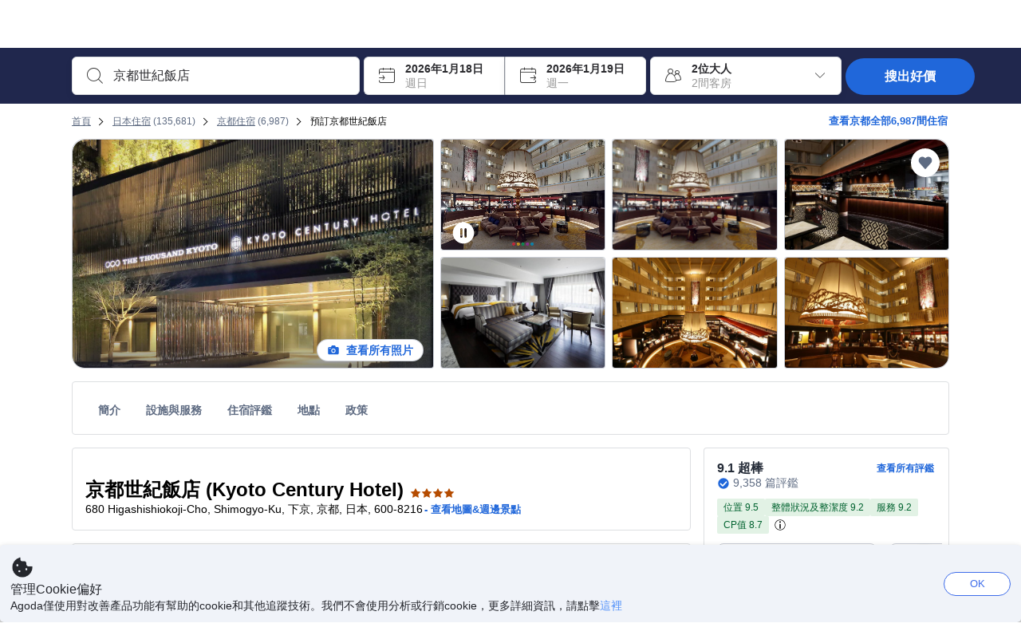

--- FILE ---
content_type: text/html; charset=utf-8
request_url: https://www.agoda.com/zh-tw/kyoto-century-hotel/hotel/kyoto-jp.html?finalPriceView=1&isShowMobileAppPrice=false&cid=1825534&numberOfBedrooms=&familyMode=false&adults=2&children=0&rooms=2&maxRooms=0&checkIn=2023-07-20&isCalendarCallout=false&childAges=&numberOfGuest=0&missingChildAges=false&travellerType=-1&showReviewSubmissionEntry=false&currencyCode=TWD&isFreeOccSearch=false&isCityHaveAsq=false&los=1&searchrequestid=9ce7f44b-cdc7-4fa7-98a2-fd08817a6183
body_size: 82854
content:

<!DOCTYPE html>
<html lang="zh-Hant" kite-lang="zh-Hant" class="chrome no-js" dir="ltr">
<head>
    <meta charset="utf-8" />
        <meta name="viewport" content="width=device-width, initial-scale=1.0" />
    
        <meta name="referrer" content="origin-when-cross-origin" />
    
    <title></title>
    <link rel="icon" href="/favicon.ico" />

<script type="text/javascript" id="messagingClientLite">
!function(t,e){if("object"==typeof exports&&"object"==typeof module)module.exports=e();else if("function"==typeof define&&define.amd)define([],e);else{var n=e();for(var r in n)("object"==typeof exports?exports:t)[r]=n[r]}}("undefined"!=typeof self?self:this,(function(){return function(t){var e={};function n(r){if(e[r])return e[r].exports;var i=e[r]={i:r,l:!1,exports:{}};return t[r].call(i.exports,i,i.exports,n),i.l=!0,i.exports}return n.m=t,n.c=e,n.d=function(t,e,r){n.o(t,e)||Object.defineProperty(t,e,{enumerable:!0,get:r})},n.r=function(t){"undefined"!=typeof Symbol&&Symbol.toStringTag&&Object.defineProperty(t,Symbol.toStringTag,{value:"Module"}),Object.defineProperty(t,"__esModule",{value:!0})},n.t=function(t,e){if(1&e&&(t=n(t)),8&e)return t;if(4&e&&"object"==typeof t&&t&&t.__esModule)return t;var r=Object.create(null);if(n.r(r),Object.defineProperty(r,"default",{enumerable:!0,value:t}),2&e&&"string"!=typeof t)for(var i in t)n.d(r,i,function(e){return t[e]}.bind(null,i));return r},n.n=function(t){var e=t&&t.__esModule?function(){return t.default}:function(){return t};return n.d(e,"a",e),e},n.o=function(t,e){return Object.prototype.hasOwnProperty.call(t,e)},n.p="",n(n.s=232)}({0:function(t,e,n){"use strict";n.d(e,"c",(function(){return i})),n.d(e,"a",(function(){return o})),n.d(e,"b",(function(){return u})),n.d(e,"d",(function(){return s})),n.d(e,"g",(function(){return a})),n.d(e,"e",(function(){return c})),n.d(e,"f",(function(){return f}));var r=function(t,e){return(r=Object.setPrototypeOf||{__proto__:[]}instanceof Array&&function(t,e){t.__proto__=e}||function(t,e){for(var n in e)Object.prototype.hasOwnProperty.call(e,n)&&(t[n]=e[n])})(t,e)};function i(t,e){if("function"!=typeof e&&null!==e)throw new TypeError("Class extends value "+String(e)+" is not a constructor or null");function n(){this.constructor=t}r(t,e),t.prototype=null===e?Object.create(e):(n.prototype=e.prototype,new n)}var o=function(){return(o=Object.assign||function(t){for(var e,n=1,r=arguments.length;n<r;n++)for(var i in e=arguments[n])Object.prototype.hasOwnProperty.call(e,i)&&(t[i]=e[i]);return t}).apply(this,arguments)};function u(t,e,n,r){return new(n||(n=Promise))((function(i,o){function u(t){try{a(r.next(t))}catch(t){o(t)}}function s(t){try{a(r.throw(t))}catch(t){o(t)}}function a(t){var e;t.done?i(t.value):(e=t.value,e instanceof n?e:new n((function(t){t(e)}))).then(u,s)}a((r=r.apply(t,e||[])).next())}))}function s(t,e){var n,r,i,o,u={label:0,sent:function(){if(1&i[0])throw i[1];return i[1]},trys:[],ops:[]};return o={next:s(0),throw:s(1),return:s(2)},"function"==typeof Symbol&&(o[Symbol.iterator]=function(){return this}),o;function s(s){return function(a){return function(s){if(n)throw new TypeError("Generator is already executing.");for(;o&&(o=0,s[0]&&(u=0)),u;)try{if(n=1,r&&(i=2&s[0]?r.return:s[0]?r.throw||((i=r.return)&&i.call(r),0):r.next)&&!(i=i.call(r,s[1])).done)return i;switch(r=0,i&&(s=[2&s[0],i.value]),s[0]){case 0:case 1:i=s;break;case 4:return u.label++,{value:s[1],done:!1};case 5:u.label++,r=s[1],s=[0];continue;case 7:s=u.ops.pop(),u.trys.pop();continue;default:if(!(i=u.trys,(i=i.length>0&&i[i.length-1])||6!==s[0]&&2!==s[0])){u=0;continue}if(3===s[0]&&(!i||s[1]>i[0]&&s[1]<i[3])){u.label=s[1];break}if(6===s[0]&&u.label<i[1]){u.label=i[1],i=s;break}if(i&&u.label<i[2]){u.label=i[2],u.ops.push(s);break}i[2]&&u.ops.pop(),u.trys.pop();continue}s=e.call(t,u)}catch(t){s=[6,t],r=0}finally{n=i=0}if(5&s[0])throw s[1];return{value:s[0]?s[1]:void 0,done:!0}}([s,a])}}}Object.create;function a(t){var e="function"==typeof Symbol&&Symbol.iterator,n=e&&t[e],r=0;if(n)return n.call(t);if(t&&"number"==typeof t.length)return{next:function(){return t&&r>=t.length&&(t=void 0),{value:t&&t[r++],done:!t}}};throw new TypeError(e?"Object is not iterable.":"Symbol.iterator is not defined.")}function c(t,e){var n="function"==typeof Symbol&&t[Symbol.iterator];if(!n)return t;var r,i,o=n.call(t),u=[];try{for(;(void 0===e||e-- >0)&&!(r=o.next()).done;)u.push(r.value)}catch(t){i={error:t}}finally{try{r&&!r.done&&(n=o.return)&&n.call(o)}finally{if(i)throw i.error}}return u}function f(t,e,n){if(n||2===arguments.length)for(var r,i=0,o=e.length;i<o;i++)!r&&i in e||(r||(r=Array.prototype.slice.call(e,0,i)),r[i]=e[i]);return t.concat(r||Array.prototype.slice.call(e))}Object.create},1:function(t,e,n){"use strict";(function(t){n.d(e,"a",(function(){return r}));var r=function(){function e(){}return e.current=function(){var e="undefined"!=typeof window?window:"undefined"!=typeof self?self:void 0!==t?t:null;if(!e)throw new Error("Unsupported environment.");return e},e}()}).call(this,n(30))},13:function(t,e,n){"use strict";n.d(e,"a",(function(){return i})),n.d(e,"b",(function(){return r}));var r,i={measurement:0,default:1,log:2};!function(t){t[t.measurement=0]="measurement",t[t.generic=1]="generic",t[t.log=2]="log"}(r||(r={}))},17:function(t,e,n){"use strict";function r(t,e,n){for(var r=n.length,i=0;i<r;i++){var o=n[i];if(o)for(var u in o)o.hasOwnProperty(u)&&t(u,o[u])}}n.d(e,"a",(function(){return r}))},18:function(t,e,n){"use strict";n.d(e,"b",(function(){return i})),n.d(e,"a",(function(){return u}));var r=n(13);function i(t){var e=r.a[t];return e=void 0===e?r.a.default:e}var o={trace:0,debug:1,info:2,warn:3,error:4,fatal:5};function u(t,e){if("measurement"===t){var n=e.name;return delete e.name,n}if("log"===t){var r=o[e.level];return r="number"==typeof r?r:2,delete e.level,r.toString()}return t}},232:function(t,e,n){"use strict";n.r(e),n.d(e,"MessagingClient",(function(){return a}));var r=n(1),i=n(73),o=n(28),u=function(){function t(){this.buffer={items:[]},this.contextData={}}return t.prototype.send=function(e){var n=this.buffer.items,r=t.MaxBufferSize-n.length;r>0&&(e instanceof Array?(r<e.length&&(e=e.slice(0,r)),this.buffer.items=e.concat(n)):this.buffer.items.push(e))},t.prototype.dispose=function(t){this.buffer.items.length=0,t&&t()},t.prototype.environment=function(t){},t.prototype.context=function(t){var e=this.contextData;e.sessionId=t.sessionId||e.sessionId,e.userId=t.userId||e.userId},t.MaxBufferSize=15e3,t}(),s=n(36),a=function(){function t(t){this._test=t}return t.create=function(e){return t.instantiate(e)},t.instantiate=function(e){return(new t).instantiate(e)},t.environment=function(e){return new t(e)},t.prototype.instantiate=function(t){var e,n,r=o.a.get();if(r.environment=r.environment||t,r.test=r.test||this._test,r.messagingClient)return r.messagingClient;var a=new u,c=new s.a(a,new i.a,null!==(n=null===(e=r.environment)||void 0===e?void 0:e.apiKey)&&void 0!==n?n:"");return r.buffer=a.buffer,r.context=a.contextData,r.messagingClient=c,c},t}();r.a.current().MessagingClient=a,a.instantiate()},28:function(t,e,n){"use strict";n.d(e,"a",(function(){return o}));var r=n(1),i="MessagingClient-LiteData",o=function(){function t(){}return t.get=function(){var t=r.a.current();return t[i]||(t[i]={})},t.clear=function(){delete r.a.current()[i]},t}()},30:function(t,e){var n;n=function(){return this}();try{n=n||new Function("return this")()}catch(t){"object"==typeof window&&(n=window)}t.exports=n},35:function(t,e,n){"use strict";n.d(e,"a",(function(){return r}));var r=function(){function t(){}return t.current=function(){return window&&window.__MCJS_EXTENSION_DATA__||{}},t}()},36:function(t,e,n){"use strict";n.d(e,"a",(function(){return y}));var r=n(0),i=function(t){function e(){var n=t.call(this,"Bridge not exist")||this;return Object.setPrototypeOf(n,e.prototype),n}return Object(r.c)(e,t),e}(Error),o=function(t){function e(n){var r=t.call(this,"Unsupported bridge version: ".concat(n))||this;return Object.setPrototypeOf(r,e.prototype),r}return Object(r.c)(e,t),e}(Error),u=function(t){function e(){var n=t.call(this,"Operation Timeout error")||this;return Object.setPrototypeOf(n,e.prototype),n}return Object(r.c)(e,t),e}(Error),s=function(t){function e(n){var r,i,o=this;return(o=t.call(this,(null===(r=n.error)||void 0===r?void 0:r.message)||"Unknown error")||this).code=(null===(i=n.error)||void 0===i?void 0:i.code)||"UNKNOWN",Object.setPrototypeOf(o,e.prototype),o}return Object(r.c)(e,t),e}(Error);function a(t,e){return Object(r.b)(this,void 0,void 0,(function(){var n,i,o;return Object(r.d)(this,(function(r){switch(r.label){case 0:if((n=e.signal).aborted)throw new Error("Operation canceled");i=new AbortController,n.addEventListener("abort",(function(){}),{once:!0,signal:i.signal}),r.label=1;case 1:return r.trys.push([1,,3,4]),[4,t()];case 2:if(o=r.sent(),n.aborted)throw new Error("Operation canceled");return[3,4];case 3:return i.abort(),[7];case 4:return[2,o]}}))}))}function c(t,e){return Object(r.b)(this,void 0,void 0,(function(){function n(){return Object(r.b)(this,void 0,void 0,(function(){return Object(r.d)(this,(function(e){switch(e.label){case 0:return e.trys.push([0,,2,3]),[4,a(t,{signal:o.signal})];case 1:return[2,e.sent()];case 2:return i.abort(),[7];case 3:return[2]}}))}))}var i,o,s,c=this;return Object(r.d)(this,(function(t){switch(t.label){case 0:return i=new AbortController,o=new AbortController,s=function(){return Object(r.b)(c,void 0,void 0,(function(){return Object(r.d)(this,(function(t){return[2,new Promise((function(t,n){var r=setTimeout((function(){i.signal.aborted?t(void 0):(o.abort(),n(new u)),clearTimeout(r)}),e.timeout)}))]}))}))},[4,Promise.race([s(),n()])];case 1:return[2,t.sent()]}}))}))}function f(t){return Object(r.b)(this,void 0,void 0,(function(){return Object(r.d)(this,(function(e){return[2,new Promise((function(e,n){setTimeout((function(){try{var r=t();e(r)}catch(t){n(t)}}),0)}))]}))}))}var l,d=function(){function t(t){this.bridge=t}return t.prototype.postMessage=function(t){return Object(r.b)(this,void 0,void 0,(function(){var e,n,i=this;return Object(r.d)(this,(function(o){switch(o.label){case 0:return[4,c((function(){return Object(r.b)(i,void 0,void 0,(function(){var e=this;return Object(r.d)(this,(function(n){return[2,f((function(){return e.bridge.postMessage(JSON.stringify(t))}))]}))}))}),{timeout:5e3})];case 1:if(e=o.sent(),"error"===(n=JSON.parse(e)).status)throw new s(n);return[2,n]}}))}))},t}(),b=function(){function t(t){this.bridge=t}return t.prototype.postMessage=function(t){return Object(r.b)(this,void 0,void 0,(function(){var e,n=this;return Object(r.d)(this,(function(i){switch(i.label){case 0:return[4,c((function(){return Object(r.b)(n,void 0,void 0,(function(){return Object(r.d)(this,(function(e){return[2,this.bridge.nativePromise("mcjsBridge","postMessage",t)]}))}))}),{timeout:5e3})];case 1:if("error"===(e=i.sent()).status)throw new s(e);return[2,e]}}))}))},t}(),v=function(){function t(t){this.bridge=t}return t.prototype.postMessage=function(t){return Object(r.b)(this,void 0,void 0,(function(){var e,n=this;return Object(r.d)(this,(function(r){switch(r.label){case 0:return[4,c((function(){return n.bridge.postMessage(t)}),{timeout:5e3})];case 1:if("error"===(e=r.sent()).status)throw new s(e);return[2,e]}}))}))},t}();function p(t){var e,n,i,u,a,p,h,m,g,y;return Object(r.b)(this,void 0,void 0,(function(){var w,O,j,_,x,S,M=this;return Object(r.d)(this,(function(E){switch(E.label){case 0:return l?[2,l]:(null===(e=null==t?void 0:t.Capacitor)||void 0===e?void 0:e.isNativePlatform())&&(null===(n=null==t?void 0:t.Capacitor)||void 0===n?void 0:n.isPluginAvailable("mcjsBridge"))?(w=t.Capacitor,[4,c((function(){return w.nativePromise("mcjsBridge","postMessage",{type:"get-bridge-version"})}),{timeout:5e3})]):[3,2];case 1:if("success"!==(S=E.sent()).status)throw new s(S);switch(null===(i=S.data)||void 0===i?void 0:i.version){case 1:return[2,l=new b(t.Capacitor)];default:throw new o(null===(u=S.data)||void 0===u?void 0:u.version)}return[3,7];case 2:return(null===(p=null===(a=null==t?void 0:t.webkit)||void 0===a?void 0:a.messageHandlers)||void 0===p?void 0:p.mcjsBridge)?(O=t.webkit.messageHandlers.mcjsBridge,[4,c((function(){return O.postMessage({type:"get-bridge-version"})}),{timeout:5e3})]):[3,4];case 3:if("success"!==(S=E.sent()).status)throw new s(S);switch(null===(h=S.data)||void 0===h?void 0:h.version){case 1:return[2,l=new v(t.webkit.messageHandlers.mcjsBridge)];default:throw new o(null===(m=S.data)||void 0===m?void 0:m.version)}return[3,7];case 4:return(null==t?void 0:t.mcjsBridge)?(j=t.mcjsBridge,_=function(){return j.postMessage(JSON.stringify({type:"get-bridge-version"}))},[4,c((function(){return Object(r.b)(M,void 0,void 0,(function(){return Object(r.d)(this,(function(t){return[2,f((function(){return _()}))]}))}))}),{timeout:5e3})]):[3,6];case 5:if(x=E.sent(),"success"!==(S=JSON.parse(x)).status)throw new s(S);switch(null===(g=S.data)||void 0===g?void 0:g.version){case 1:return[2,l=new d(t.mcjsBridge)];default:throw new o(null===(y=S.data)||void 0===y?void 0:y.version)}return[3,7];case 6:return[2,void 0];case 7:return[2]}}))}))}var h=n(35),m=n(44),g=n(18),y=function(){function t(t,e,n){this.sender=t,this._time=e,this._apiKey=n,window.addEventListener("message",this.onMessageReceivedFromMimir.bind(this))}return t.prototype.onMessageReceivedFromMimir=function(t){var e,n;if("analytics-extension"===(null===(e=null==t?void 0:t.data)||void 0===e?void 0:e.id))switch(null===(n=t.data)||void 0===n?void 0:n.name){case"enable-debug-mode":this.debug(!0);break;case"disable-debug-mode":this.debug(!1)}},t.prototype.create=function(t,e,n){var r=Number(null==n?void 0:n.timestamp);("number"!=typeof r||isNaN(r)||r<1e5)&&(r=this._time.now());var i={_meta:{timestamp:r,type:t}};return e&&Object(m.a)(i,e),i},t.prototype.send=function(t,e){var n,i;return Object(r.b)(this,void 0,void 0,(function(){var o;return Object(r.d)(this,(function(r){switch(r.label){case 0:if(!t||!t._meta)throw new Error("Message or message type is undefined");t=JSON.parse(JSON.stringify(t)),null!==(n=(i=t._meta).timestamp)&&void 0!==n||(i.timestamp=this._time.now()),t._meta.tabId=h.a.current().tabId,r.label=1;case 1:return r.trys.push([1,3,,4]),[4,this.bridgeToNative(t)];case 2:return r.sent(),[3,4];case 3:return o=r.sent(),this.addBridgeFallbackReason(t,o),this.sender.send(t,e),[3,4];case 4:return[2]}}))}))},t.prototype.bridgeToNative=function(t){return Object(r.b)(this,void 0,void 0,(function(){var e,n,o,u;return Object(r.d)(this,(function(s){switch(s.label){case 0:return[4,p(window)];case 1:if(!(e=s.sent()))throw new i;return delete(n=Object(r.a)({},t))._meta,o=Object(g.a)(t._meta.type,t),u=Object(g.b)(t._meta.type),[4,e.postMessage({type:"send-message",data:{timestamp:t._meta.timestamp||0,messageName:o,partitionKey:"",messageType:u,payload:JSON.stringify(n),apiKey:this._apiKey}})];case 2:return s.sent(),[2]}}))}))},t.prototype.addBridgeFallbackReason=function(t,e){e instanceof i?t._meta.webview_bridge_fallback_reason="BRIDGE_NOT_EXIST":e instanceof o?t._meta.webview_bridge_fallback_reason="UNSUPPORTED_BRIDGE_VERSION":e instanceof u?t._meta.webview_bridge_fallback_reason="BRIDGE_TIMEOUT_ERROR":e instanceof s?t._meta.webview_bridge_fallback_reason=e.code:e instanceof Error?t._meta.webview_bridge_fallback_reason=e.message:t._meta.webview_bridge_fallback_reason="UNKNOWN_ERROR"},t.prototype.debug=function(t,e){this.sender.environment({debug:t,logs:e})},t.prototype.context=function(t){this.sender.context(t)},t}()},44:function(t,e,n){"use strict";n.d(e,"a",(function(){return i}));var r=n(17);function i(t){for(var e=[],n=1;n<arguments.length;n++)e[n-1]=arguments[n];return t||(t={}),Object(r.a)((function(e,n){void 0===t[e]&&(t[e]=n)}),t,e),t}},73:function(t,e,n){"use strict";n.d(e,"a",(function(){return r}));var r=function(){function t(){}return t.prototype.now=function(){return+new Date},t}()}})}));
</script><script type="text/javascript">
const messagingClient = MessagingClient.instantiate();

function loadErrorHandler(err) {
    const src = err.path[0].src;
    const href = err.path[0].href;
    var message = ["could not load", src ? src : href].join(" ");
    try {
        const log = messagingClient.create('log', { logLevel: 'error', message: message, applicationName: 'cronos', loggerName: 'Fe.Cronos.Logger' });
        messagingClient.send(log);
    }
    catch (exception) {
    }
}
</script>    
    <link rel='preload' href='https://cdn6.agoda.net/cdn-accom-web/js/assets/browser-bundle/6055-658e3d4298d7.js' as='script'><link rel='preload' href='https://cdn6.agoda.net/cdn-accom-web/js/assets/browser-bundle/2305-fa8e06b38628.js' as='script'><link rel='preload' href='https://cdn6.agoda.net/cdn-accom-web/js/assets/browser-bundle/property-b9eb667adcee.js' as='script'>

    

    <link rel='preconnect' href='https://cdn10.agoda.net' crossorigin>
    <link rel='preconnect' href='//pix10.agoda.net' crossorigin>
    <link rel='preconnect' href='https://secure.agoda.com' >




<style type="text/css">body{overflow-y:scroll}.NavBar--sticky.NavBar--hide{display:none}.container-agoda{padding:0;margin:16px auto}@media screen and (min-width:1100px){.container-agoda{width:1100px;padding:0;margin:0 auto}}@media(max-width:1024px){.container-agoda{width:940px;padding:0;margin:0 auto}}.MosaicReloaded__PlaceHolder{display:flex;flex-direction:row-reverse}.Searchbox--horizontal{display:flex;justify-content:center}.SearchBoxContainer--package>.Searchbox--horizontal{display:block}.Searchbox__wrapper{display:inline-flex}.SearchBoxContainer--compact .Searchbox__wrapper{margin:0}.Searchbox__wrapper .IconBox.IconBox--autocomplete{margin-right:5px;min-width:auto}.Searchbox__wrapper .IconBox.IconBox--checkIn{min-width:177px}.Searchbox__wrapper .IconBox.IconBox--checkOut{min-width:177px}.Searchbox__wrapper .IconBox.IconBox--occupancy{min-width:240px}.Searchbox__searchButton{min-width:130px}.Breadcrumb-placeholder{height:40px;font-size:12px}.BreadCrumb-hotel_item{display:inline-block}.breadcrumbRegionName__h1{font-size:12px;font-weight:400}.Breadcrumb-PlaceHolder{border-bottom:1px solid #eee}.MosaicReloaded__PlaceHolder .NorthstarSideContent{max-width:324px;width:100%}html[dir=ltr] .MosaicReloaded__PlaceHolder .NorthstarSideContent{width:25%;padding-left:16px}html[dir=rtl] .MosaicReloaded__PlaceHolder .NorthstarSideContent{width:25%;padding-right:16px}.MosaicReloaded__PlaceHolder .NorthstarMainContent{width:75%;display:flex;flex-direction:column}html[dir=ltr] .MosaicReloaded__PlaceHolder .NorthstarMainContent{float:right}html[dir=rtl] .MosaicReloaded__PlaceHolder .NorthstarMainContent{float:left}.MosaicReloaded__PlaceHolder .NorthstarCard{border-radius:4px}.MosaicReloaded__PlaceHolder .MosaicReloaded{height:350px;width:100%;position:relative;margin-bottom:10px;display:flex;flex-direction:row}.MosaicReloaded__PlaceHolder .MosaicReloaded__SqOne{height:100%;width:50%;position:relative}html[dir=ltr] .MosaicReloaded__PlaceHolder .MosaicReloaded__SqOne{border-top-left-radius:4px;border-bottom-left-radius:4px}html[dir=rtl] .MosaicReloaded__PlaceHolder .MosaicReloaded__SqOne{border-top-right-radius:4px;border-bottom-right-radius:4px}.MosaicReloaded__SqRight-Container{display:flex;flex-direction:column;height:350px;width:50%}html[dir=ltr] .MosaicReloaded__SqRight-Container{margin-left:2px}html[dir=rtl] .MosaicReloaded__SqRight-Container{margin-right:2px}.MosaicReloaded__PlaceHolder .MosaicReloaded__SqTwo{height:226px;width:100%}html[dir=ltr] .MosaicReloaded__PlaceHolder .MosaicReloaded__SqTwo{border-top-right-radius:4px}html[dir=rtl] .MosaicReloaded__PlaceHolder .MosaicReloaded__SqTwo{border-top-left-radius:4px}.MosaicReloaded__SqSmall-Container{display:flex;flex-direction:row;justify-content:space-between;width:100%;margin-top:2px}.MosaicReloaded__PlaceHolder .MosaicReloaded__SqThree{height:130px;width:49.5%}html[dir=ltr] .MosaicReloaded__PlaceHolder .MosaicReloaded__SqThree{right:168px}html[dir=rtl] .MosaicReloaded__PlaceHolder .MosaicReloaded__SqThree{left:168px}.MosaicReloaded__PlaceHolder .MosaicReloaded__SqFour{height:130px;width:49.5%}html[dir=ltr] .MosaicReloaded__PlaceHolder .MosaicReloaded__SqFour{border-bottom-right-radius:4px}html[dir=rtl] .MosaicReloaded__PlaceHolder .MosaicReloaded__SqFour{border-bottom-left-radius:4px}.MosaicReloaded__PlaceHolder .MosaicReloaded__SqOne,.MosaicReloaded__PlaceHolder .MosaicReloaded__SqTwo,.MosaicReloaded__PlaceHolder .MosaicReloaded__SqThree,.MosaicReloaded__PlaceHolder .MosaicReloaded__SqFour,.MosaicReloaded__PlaceHolder .ReviewPlate,.MosaicReloaded__PlaceHolder .HeaderPlate,.MosaicReloaded__PlaceHolder .ReviewsCombo,.MosaicReloaded__PlaceHolder .ReviewsSnippet{-webkit-animation:mosaic-loading 2.2s cubic-bezier(.85,.15,.15,.85) infinite;-moz-animation:mosaic-loading 2.2s cubic-bezier(.85,.15,.15,.85) infinite;-o-animation:mosaic-loading 2.2s cubic-bezier(.85,.15,.15,.85) infinite;animation:mosaic-loading 2.2s cubic-bezier(.85,.15,.15,.85) infinite;border:none;background-color:#f6f6f6}.MosaicReloaded__PlaceHolder .MosaicReloaded__SqTwo{-webkit-animation-delay:.6s;-moz-animation-delay:.6s;-o-animation-delay:.6s;animation-delay:.6s}.MosaicReloaded__PlaceHolder .MosaicReloaded__SqThree{-webkit-animation-delay:1.2s;-moz-animation-delay:1.2s;-o-animation-delay:1.2s;animation-delay:1.2s}.MosaicReloaded__PlaceHolder .MosaicReloaded__SqFour{-webkit-animation-delay:.4s;-moz-animation-delay:.4s;-o-animation-delay:.4s;animation-delay:.4s}.MosaicReloaded__PlaceHolder .Miscellaneous__Container{display:table;margin-top:16px;width:100%}.MosaicReloaded__PlaceHolder .NorthstarSideContent{width:324px}html[dir=ltr] .MosaicReloaded__PlaceHolder .NorthstarSideContent{float:right;padding-left:16px}html[dir=rtl] .MosaicReloaded__PlaceHolder .NorthstarSideContent{float:left;padding-right:16px}#PropertyPlaceholder.MosaicReloaded__PlaceHolder .NorthstarMainContent{width:776px}.MosaicReloaded__PlaceHolder .ReviewPlate{height:779px;-webkit-animation-delay:1.2s;-moz-animation-delay:1.2s;-o-animation-delay:1.2s;animation-delay:1.2s}.MosaicReloaded__PlaceHolder .HeaderPlate{height:115px;-webkit-animation-delay:1.2s;-moz-animation-delay:1.2s;-o-animation-delay:1.2s;animation-delay:1.2s}.MosaicReloaded__PlaceHolder .ReviewsCombo{margin-top:10px;height:195px;-webkit-animation-delay:.2s;-moz-animation-delay:.2s;-o-animation-delay:.2s;animation-delay:.2s}.MosaicReloaded__PlaceHolder .ReviewsSnippet{margin-top:10px;height:90px;-webkit-animation-delay:1.72s;-moz-animation-delay:1.72s;-o-animation-delay:1.72s;animation-delay:1.72s}@media(max-width:1024px){.Searchbox__wrapper .IconBox.IconBox--autocomplete{min-width:260px}.Searchbox__wrapper .IconBox.IconBox--occupancy{min-width:190px}}@-webkit-keyframes mosaic-loading{0%{background-color:#f6f6f6}50%{background-color:#eee}100%{background-color:#f6f6f6}}@-moz-keyframes mosaic-loading{0%{background-color:#f6f6f6}50%{background-color:#eee}100%{background-color:#f6f6f6}}@-o-keyframes mosaic-loading{0%{background-color:#f6f6f6;}50%{background-color:#eee;}100%{background-color:#f6f6f6;}}@keyframes mosaic-loading{0%{background-color:#f6f6f6}50%{background-color:#eee}100%{background-color:#f6f6f6}}</style>

    
<script>
    try {
    !function(e,t){if("object"==typeof exports&&"object"==typeof module)module.exports=t();else if("function"==typeof define&&define.amd)define([],t);else{var n=t();for(var r in n)("object"==typeof exports?exports:e)[r]=n[r]}}(window,(function(){return function(e){var t={};function n(r){if(t[r])return t[r].exports;var i=t[r]={i:r,l:!1,exports:{}};return e[r].call(i.exports,i,i.exports,n),i.l=!0,i.exports}return n.m=e,n.c=t,n.d=function(e,t,r){n.o(e,t)||Object.defineProperty(e,t,{enumerable:!0,get:r})},n.r=function(e){"undefined"!=typeof Symbol&&Symbol.toStringTag&&Object.defineProperty(e,Symbol.toStringTag,{value:"Module"}),Object.defineProperty(e,"__esModule",{value:!0})},n.t=function(e,t){if(1&t&&(e=n(e)),8&t)return e;if(4&t&&"object"==typeof e&&e&&e.__esModule)return e;var r=Object.create(null);if(n.r(r),Object.defineProperty(r,"default",{enumerable:!0,value:e}),2&t&&"string"!=typeof e)for(var i in e)n.d(r,i,function(t){return e[t]}.bind(null,i));return r},n.n=function(e){var t=e&&e.__esModule?function(){return e.default}:function(){return e};return n.d(t,"a",t),t},n.o=function(e,t){return Object.prototype.hasOwnProperty.call(e,t)},n.p="",n(n.s=35)}({35:function(e,t,n){"use strict";Object.defineProperty(t,"__esModule",{value:!0}),n(36)},36:function(e,t){var n,r,i,o,u,f,c,a,l,p,s,d;u={passive:!0,capture:!0},f=new Date,c=function(){o=[],r=-1,n=null,s(addEventListener)},a=function(e,t){n||(n=t,r=e,i=new Date,s(removeEventListener),l())},l=function(){if(r>=0&&r<i-f){var e={entryType:"first-input",name:n.type,target:n.target,cancelable:n.cancelable,startTime:n.timeStamp,processingStart:n.timeStamp+r};o.forEach((function(t){t(e)})),o =[]}},p =function(e){if(e.cancelable){var t=(e.timeStamp>
        1e12?new Date:performance.now())-e.timeStamp;"pointerdown"==e.type?function(e,t){var n=function(){a(e,t),i()},r=function(){i()},i=function(){removeEventListener("pointerup",n,u),removeEventListener("pointercancel",r,u)};addEventListener("pointerup",n,u),addEventListener("pointercancel",r,u)}(t,e):a(t,e)}},s=function(e){["mousedown","keydown","touchstart","pointerdown"].forEach((function(t){return e(t,p,u)}))},d="hidden"===document.visibilityState?0:1/0,addEventListener("visibilitychange",(function e(t){"hidden"===document.visibilityState&&(d=t.timeStamp,removeEventListener("visibilitychange",e,!0))}),!0),c(),self.webVitals={firstInputPolyfill:function(e){o.push(e),l()},resetFirstInputPolyfill:c,get firstHiddenTime(){return d}}}})}));
    } catch(e) {
        window.webVitalsPolyfillDebugInfo = e;
    }
    window.performanceClientContext = {"isEnabled":true,"clientProfile":{"Device":1,"Os":2,"Client":1,"SubClient":0}} ?? {};
</script>



            <script type="text/javascript" id="EdgeRedirect">
                try {
                    if (/MSIE \d|Trident.*rv:/.test(navigator.userAgent)) {
                        function getCookie(cname) {
                            var name = cname + "=";
                            var decodedCookie = decodeURIComponent(document.cookie);
                            var ca = decodedCookie.split(';');
                            for (var i = 0; i < ca.length; i++) {
                                var c = ca[i];
                                while (c.charAt(0) == ' ') {
                                    c = c.substring(1);
                                }
                                if (c.indexOf(name) == 0) {
                                    return c.substring(name.length, c.length);
                                }
                            }
                            return "";
                        }

                        function updateQueryStringParameter(uri, key, value) {
                            var re = new RegExp("([?&])" + key + "=.*?(&|$)", "i");
                            var separator = uri.indexOf('?') !== -1 ? "&" : "?";
                            if (uri.match(re)) {
                                return uri.replace(re, '$1' + key + "=" + value + '$2');
                            }
                            else {
                                return uri + separator + key + "=" + value;
                            }
                        }

                        var tracker = getCookie("agoda.user.03").split("&")[0].replace("UserId=", "");
                        window.location = 'microsoft-edge:' + updateQueryStringParameter(window.location.href, "follow_redirect", tracker);
                        // fall back url if cannot go to Edge browser
                        setTimeout(function () {
                            window.location = 'https://go.microsoft.com/fwlink/?linkid=2135547';
                        }, 1);
                    }
                } catch (e) {
                    // do nothing
                }
            </script>
        <script type="text/javascript" id="IEPromisePolyfill">
    !function (e, n) { "object" == typeof exports && "undefined" != typeof module ? n() : "function" == typeof define && define.amd ? define(n) : n() }(0, function () { "use strict"; function e() { } function n(e) { if (!(this instanceof n)) throw new TypeError("Promises must be constructed via new"); if ("function" != typeof e) throw new TypeError("not a function"); this._state = 0, this._handled = !1, this._value = undefined, this._deferreds = [], f(e, this) } function t(e, t) { for (; 3 === e._state;)e = e._value; 0 !== e._state ? (e._handled = !0, n._immediateFn(function () { var n = 1 === e._state ? t.onFulfilled : t.onRejected; if (null !== n) { var i; try { i = n(e._value) } catch (f) { return void r(t.promise, f) } o(t.promise, i) } else (1 === e._state ? o : r)(t.promise, e._value) })) : e._deferreds.push(t) } function o(e, t) { try { if (t === e) throw new TypeError("A promise cannot be resolved with itself."); if (t && ("object" == typeof t || "function" == typeof t)) { var o = t.then; if (t instanceof n) return e._state = 3, e._value = t, void i(e); if ("function" == typeof o) return void f(function (e, n) { return function () { e.apply(n, arguments) } }(o, t), e) } e._state = 1, e._value = t, i(e) } catch (u) { r(e, u) } } function r(e, n) { e._state = 2, e._value = n, i(e) } function i(e) { 2 === e._state && 0 === e._deferreds.length && n._immediateFn(function () { e._handled || n._unhandledRejectionFn(e._value) }); for (var o = 0, r = e._deferreds.length; r > o; o++)t(e, e._deferreds[o]); e._deferreds = null } function f(e, n) { var t = !1; try { e(function (e) { t || (t = !0, o(n, e)) }, function (e) { t || (t = !0, r(n, e)) }) } catch (i) { if (t) return; t = !0, r(n, i) } } var u = function (e) { var n = this.constructor; return this.then(function (t) { return n.resolve(e()).then(function () { return t }) }, function (t) { return n.resolve(e()).then(function () { return n.reject(t) }) }) }, c = setTimeout; n.prototype["catch"] = function (e) { return this.then(null, e) }, n.prototype.then = function (n, o) { var r = new this.constructor(e); return t(this, new function (e, n, t) { this.onFulfilled = "function" == typeof e ? e : null, this.onRejected = "function" == typeof n ? n : null, this.promise = t }(n, o, r)), r }, n.prototype["finally"] = u, n.all = function (e) { return new n(function (n, t) { function o(e, f) { try { if (f && ("object" == typeof f || "function" == typeof f)) { var u = f.then; if ("function" == typeof u) return void u.call(f, function (n) { o(e, n) }, t) } r[e] = f, 0 == --i && n(r) } catch (c) { t(c) } } if (!e || "undefined" == typeof e.length) throw new TypeError("Promise.all accepts an array"); var r = Array.prototype.slice.call(e); if (0 === r.length) return n([]); for (var i = r.length, f = 0; r.length > f; f++)o(f, r[f]) }) }, n.resolve = function (e) { return e && "object" == typeof e && e.constructor === n ? e : new n(function (n) { n(e) }) }, n.reject = function (e) { return new n(function (n, t) { t(e) }) }, n.race = function (e) { return new n(function (n, t) { for (var o = 0, r = e.length; r > o; o++)e[o].then(n, t) }) }, n._immediateFn = "function" == typeof setImmediate && function (e) { setImmediate(e) } || function (e) { c(e, 0) }, n._unhandledRejectionFn = function (e) { void 0 !== console && console && console.warn("Possible Unhandled Promise Rejection:", e) }; var l = function () { if ("undefined" != typeof self) return self; if ("undefined" != typeof window) return window; if ("undefined" != typeof global) return global; throw Error("unable to locate global object") }(); l.Promise ? l.Promise.prototype["finally"] || (l.Promise.prototype["finally"] = u) : l.Promise = n });
</script>

    <text>
        <script>propertyPageParamsPromise=Promise.resolve()</script>
    </text>

    <text>
        <script>window.propertyPageParams={cronosDetails:null,droneDesignSystemContext:{experiment:{isMigratingNotificationToAccessibleColor:!0,deprecateInaccessibleColor:!0,isToggleButtonAccessibilityColorFix:!0,isToggleButtonA11yContrastFix:!0,iconsMigrationToV3:!0,isGetDroneContextFromWindow:!0,radioCheckboxA11yContrastFix:!0,searchFieldMinHeight:!0,incorrectInertAttrOnCarouselWhenResizing:!1,isMigratingChipToAccessibleColor:!0,isMigratingBadgeToAccessibleColor:!0,carouselMigrationToV3:!1,rurubuAccessibleColor:!1,japanicanAccessibleColor:!1,inputV2A11yBorderContrastFix:!1,migrateDeprecatedColorTokenUsage:!0,dropdownTriggerV2ComboboxRole:!0,migrateColorPairAccessibleTokenUsage:!1,accessibleInactiveBorder:!1,iconAssetsMigrationToV3:!1,migrateInputV2ToV3UI:!1,notificationTitleTagFix:!1,cxpRGA11yFix:!0,dividerHeightStretch:!0,useBackgroundColorTransitionOverlayAnimation:!1,overlayComponentFix:!1,datePickerInteractiveStateContrastFix:!0,searchFieldAccessibleTextColorFix:!0,accessibleRadialLoader:!1,bottomSheetMediumSizeUpdate:!1,accordionTriggerContrastFix:!0,formControlSizeChange:!1,chipInteractiveStateContrastFix:!1,tooltipMaxWidthFix:!1,fixNotificationFocus:!1,buttonInteractiveStateContrastFix:!1,modalActionButtonIconFix:!1,accessibleTargetSizeBadge:!1,datePickerLabelImprovement:!1,tabItemA11yFix:!1,breadcrumbSemanticFix:!1,paginationSemanticFix:!1,gridSizeFallback:!0,alwaysMountTooltip:!0},locale:"zh-tw",direction:"ltr",platform:"web",cdnBaseUrl:"https://cdn10.agoda.net"}};window.droneDesignSystemContext={experiment:{isMigratingNotificationToAccessibleColor:!0,deprecateInaccessibleColor:!0,isToggleButtonAccessibilityColorFix:!0,isToggleButtonA11yContrastFix:!0,iconsMigrationToV3:!0,isGetDroneContextFromWindow:!0,radioCheckboxA11yContrastFix:!0,searchFieldMinHeight:!0,incorrectInertAttrOnCarouselWhenResizing:!1,isMigratingChipToAccessibleColor:!0,isMigratingBadgeToAccessibleColor:!0,carouselMigrationToV3:!1,rurubuAccessibleColor:!1,japanicanAccessibleColor:!1,inputV2A11yBorderContrastFix:!1,migrateDeprecatedColorTokenUsage:!0,dropdownTriggerV2ComboboxRole:!0,migrateColorPairAccessibleTokenUsage:!1,accessibleInactiveBorder:!1,iconAssetsMigrationToV3:!1,migrateInputV2ToV3UI:!1,notificationTitleTagFix:!1,cxpRGA11yFix:!0,dividerHeightStretch:!0,useBackgroundColorTransitionOverlayAnimation:!1,overlayComponentFix:!1,datePickerInteractiveStateContrastFix:!0,searchFieldAccessibleTextColorFix:!0,accessibleRadialLoader:!1,bottomSheetMediumSizeUpdate:!1,accordionTriggerContrastFix:!0,formControlSizeChange:!1,chipInteractiveStateContrastFix:!1,tooltipMaxWidthFix:!1,fixNotificationFocus:!1,buttonInteractiveStateContrastFix:!1,modalActionButtonIconFix:!1,accessibleTargetSizeBadge:!1,datePickerLabelImprovement:!1,tabItemA11yFix:!1,breadcrumbSemanticFix:!1,paginationSemanticFix:!1,gridSizeFallback:!0,alwaysMountTooltip:!0},locale:"zh-tw",direction:"ltr",platform:"web",cdnBaseUrl:"https://cdn10.agoda.net"}</script>
    </text>

    <div id="seo-data"></div>

        <script>window.shouldOptimizeLCP=!0</script>

</head>

<body class="NewHotel desktop BWHF-4821 ltr themed theme-agoda">
    <div id="mockDataEnabled" value="False"></div>
    <div id="login-react-popup"></div>
    <div id="login-react-root"></div>
    <div id="pointsmax-panel-react-root" data-hotel-id="" data-signin-landing=""></div>

    <input id="backwardRequestVerificationToken"
           name="backwardRequestVerificationToken"
           type="hidden"
           value="CMJFJE6bxwAsVSZizdTRdKqs0IxkC&#x2B;FwChG/LGiIoNU=:YKoNvrYQYi4pi2BdfVFDnWdvqsk=" />

<input id="requestVerificationToken"
       name="requestVerificationToken"
       type="hidden"
       value="CfDJ8Dkuqwv-0VhLoFfD8dw7lYxd4b0J3i3xqH1iqQIq6urBAfr6TzOBzft6A5Izq7CX8EXsIsXNoPpkCb94g56Sp4xm1i2isVEq_tkt2OfA3XiLnGQnBsKMTaK_ghZKsy_yDZjEiywUK7fj6IznxKGxTQQ" />


    <style>
        .backgroundSpace {
            position: absolute;
            top: 0;
            left: 0;
            overflow: hidden;
            width: 100%;
            height: 100%;
            z-index: -1;
        }

        .backgroundContainer {
            width: 90vw;
            height: 90vh;
        }
    </style>
    <div class="backgroundSpace" data-lcp="false">
                                                                                                                                                                                                                                                                                                                                                           
        <div class="backgroundContainer"></div>
                                                                                                                                                                                                                                                                                                                                                           
    </div>

<script>
    (function () {
        var method;
        var noop = function () { };
        var methods = [
            'assert', 'clear', 'count', 'debug', 'dir', 'dirxml', 'error',
            'exception', 'group', 'groupCollapsed', 'groupEnd', 'info', 'log',
            'markTimeline', 'profile', 'profileEnd', 'table', 'time', 'timeEnd',
            'timeline', 'timelineEnd', 'timeStamp', 'trace', 'warn'
        ];
        var length = methods.length;
        var console = (window.console = window.console || {});

        while (length--) {
            method = methods[length];
            if (!console[method]) {
                console[method] = noop;
            }
        }

    }());
    window.loginParamsUrl = '/api/zh-tw/Login/Params';
    window.feMsgConfig = {"Environment":"production","Cluster":"as","DC":"as","PageTypeId":7,"Disable":true};
    window.ssoUrl = null;
    window.ssoLogoutUrl = null;

    var whitelabel = { theme: 'theme-agoda' };
    var agoda = agoda || {};
    agoda.isCronos = true;
    agoda.userDevice = {
        mobileDeviceType: 'NOTMOBILE',
        devicePlatformId: 1,
        deviceType: 'desktop'
    };
    agoda.featureList = {"RegulationShowExclusivePriceSetting":{},"ShowGoogleLogin":{}};
    agoda.isBrazeEnabled = true;
    agoda.login = { isReact: true };
    agoda.BrazeSettings = {"IsEnabled":false,"IsEnabledLogin":false,"IsWhiteLabelEnabled":false,"IsAllowOrigin":false,"IsNonLoginEnabled":false,"AllowPages":[],"ExcludeAids":[]};
</script>



<script>
    window.agoda = window.agoda || {};
    window.agoda.bVariantsConfig = {"expids":["PMARKETING-3307","WLPLAUNCH-1674","JTBFP-615","LT-1702","PFE-12250","BWHF-4821","ROOMIE-2041","CARTPACK-945","BWHF-5118","LT-1537","AVENGERS-2987","PFE-12545","AVENGERS-2890","PFE-12556","JTBUAT-313","MKTBB-11183","BWHF-5582","HERMES-4219","WLPLAUNCH-1674","BWHF-3505","JTBFP-615","CLICK-176-UCS","LT-1680","LT-1482-RED","PFE-12138","INSTANT-ACCRUAL","PFE-12250","CONTENTAPP-1489","CONTENTAPP-1871","CARTPACK-945","BWHF-5118","AVENGERS-2987","MKTBB-11183","PFE-12545","LT-1702","AVENGERS-2890","PFE-12556","JTBUAT-313","JTBFP-2098","WLPLAUNCH-1674","AVENGERS-2987","WLPLAUNCH-1674","ICBE-192","CLICK-176-UCS","AVENGERS-2987","ACT-5422","JTBUAT-313","AVENGERS-2890","ADSREQ-1614","PKGWEB-494"],"unseenExpids":{"login-4217":false},"endpoint":"/api/cronos/layout/unseenexperiments/send","expiry":0}
</script>

<script>
    var agoda = window.agoda || {};
    agoda.pageConfig =  {"correlationId":"d1016150-5e85-49e8-9814-58d0b5b2343a","analyticsSessionId":"4910332026960902730","pageTypeId":7,"realLanguageId":20,"languageId":20,"origin":"US","stateCode":"OH","cid":1825534,"tag":"","userId":"bd18c06c-7b98-49fa-a116-2928474f8294","whitelabelid":1,"loginLvl":0,"storefrontId":3,"currencyId":7,"currencyCode":"USD","htmlLanguage":"zh-tw","cultureInfoName":"zh-tw","machineName":"as-pc-3h-acm-web-user-794bb76dd-8lmjq","trafficGroupId":2,"sessionId":"sqt3m0cjh4ckisocavtu5ydf","trafficSubGroupId":2,"aid":242904,"useFullPageLogin":true,"cttp":2,"isRealUser":true,"mode":"production","utm_medium":"","utm_source":"","utm_campaign":"","utm_content":"","utm_term":"","browserFamily":"Chrome","cdnDomain":"agoda.net"};
    agoda.userDevice =  {"devicePlatformId":1,"deviceType":"desktop","mobileDeviceType":"NOTMOBILE"};
    agoda.userAgentInfo =  {"isPrerender":false};
    agoda.rumpagetype = 'NewHotel';
    window.webgateApiUrl = 'https://www.agoda.com';
    window.gatewayApiUrl = '//www.agoda.com/api/gw';
</script>
<script>
    var agoda = agoda || {};
    agoda.features = {"agodaHomes":{},"flights":{},"pointsMax":{},"accommodation":{},"agodaCash":{},"cashBack":{},"comparePrices":{},"reviews":{"isOverheardHomeEnabled":true,"propertyRatingScale":10,"propertyDefaultProvider":-1,"isSubmissionEnabled":true,"isStarRatingPopupEnabled":true},"agodaVip":{},"currency":{"isCurrencySwitchRequired":true,"priceDisplay":true},"language":{"isLanguageSwitchRequired":true,"defaultLanguage":"en-us"},"footerAncillaryLinks":{},"trendingDataContents":{},"branding":{"brands":["agoda","priceline","kayak","rental-cars","booking-com","open-table"],"brandsWithText":[]},"userManageBooking":{"isHotelEnabled":true,"isFlightEnabled":true},"userMessaging":{},"userProfile":{"isSocialEnabled":true,"isPaymentEnabled":true,"isEmailSubscriptionEnabled":true},"favorites":{},"facebookLogin":{},"stacklaWidget":{},"hygienePlusBanner":{},"featuredLuxuryHotel":{},"bestPriceGuarantee":{},"accountProviders":{"mobileNumber":true},"manageMyBookings":{"showContactProperty":true,"showQuickAnswers":true,"showAirportTransfer":true,"showExternalBookingId":false},"chinaMarket":{},"login":{"showBenefits":true,"resetPasswordRedirect":false},"signUp":{},"tealium":{"account":"agoda"},"privateSale":{},"googleMaps":{"parameters":{"channel":"agoda","client":"gme-booking","key":"AIzaSyC8COgFCyVzK5lDTEqp__tEGkTqRPnIjkM"}},"groundTransport":{},"flightHotelPackages":{"backgroundUrl":"https://cdn6.agoda.net/images/PACKAGES-251/default/pkg_headbg_modifysearch@2x.jpg","mobileSearchHeaderBackground":null},"multiHotelPackages":{},"connectedTrip":{},"myBookingsButton":{"buttonBehavior":"link"},"occupancyOptions":{"showOccupancyOptions":true,"solo":true,"couple":true,"family":true,"group":true,"business":true},"themedDomestic":{},"flightCrossSellHotel":{},"coupons":{"pageVersion":1},"activities":{},"navigationProductMenu":{"accommodations":{"isEnabled":true,"isMultiProductPanelEnabled":false},"flights":{"isEnabled":true,"isMultiProductPanelEnabled":false},"packages":{"isEnabled":true,"isMultiProductPanelEnabled":false},"deals":{"isEnabled":true,"isMultiProductPanelEnabled":false},"homes":{"isEnabled":true,"isMultiProductPanelEnabled":false},"airportsTransfer":{"isEnabled":true,"isMultiProductPanelEnabled":false},"carRentals":{"isEnabled":true,"isMultiProductPanelEnabled":false},"thingsToDo":{"isEnabled":false,"isMultiProductPanelEnabled":false},"cruises":{"isEnabled":false,"isMultiProductPanelEnabled":false},"tourTravel":{"isEnabled":false,"isMultiProductPanelEnabled":false},"activities":{"isEnabled":true,"isMultiProductPanelEnabled":true}},"redirectToApp":{},"shoppingCart":{},"logo":{"locales":{"default":{"name":"agoda-color-default","url":"images/kite-js/logo/agoda/color-default.svg"}},"width":89,"height":37},"agodaPreferred":{},"bookOnRequest":{},"shoppingCartIconStyle":{"size":"xl2"},"taxAndFeeLabelInCart":{"withPassenger":false},"showTimeLimitedOffers":{},"directPartners":{"bzbciti":{"partnerNameCms":304930,"logoImageUrl":"https://cdn6.agoda.net/images/external_loyalty/partners/Buzzbees/logo-citi.svg","loginRedirectUrl":"/partner/bzbciti/login","cms":{"partnerannouncementprelogintext":301576,"loginredirectconfirmationmodalcancelbuttonlabel":252233,"tncinitialtext":143881,"redemptionboxredeembuttonactivelabel":134503,"redemptionpricebannerdisplaytext":277306,"loginpanelbodytext":301575,"loginpanelheadertext":301574,"redeempointsamountexceedsbookingamounterrortext":142639,"maxpointsapplylabel":301581,"loginredirectconfirmationmodalbodytext":301578,"redemptionboxtitle":134501,"loginredirectconfirmationmodalheadertext":301577,"rewardsbalancetext":257840,"programdisplayeconomicstext":252241,"redemptionboxredeembuttoninactivelabel":134502,"loginpanelloginbuttonlabel":134499,"pricebreakdownredemptionlineitemlabel":301583,"partnerannouncementpostlogintext":301582,"bookingamountislessthanminimumbookingamounterrortext":142640,"redemptionboxrewardfiatequivalentlabel":258529,"programdisplaybalancelabel":252234,"loginredirectconfirmationmodalprimarybuttonlabel":292420,"redeempointsamountexceedsavailableamounterrortext":150023,"pricebreakdownredemptionlineitemtext":258908,"tnclattertext":143882,"redeempointsamountlessthanminredeempointerrortext":143476},"showLoginRedirectConfirmationModal":true,"programDisplayEconomicsPtcMultiplier":1,"maxPointsEnabled":true,"programs":[{"key":"bzbciti","logoUrl":"https://cdn6.agoda.net/images/external_loyalty/partners/Buzzbees/logo-citi.svg","cms":{"pricebreakdownredemptionlineitemlabel":301583,"pricebreakdownredemptionlineitembookingdetailpointsunit":301579,"pricebreakdownredemptionlineitembookingdetaillabel":301583,"displaybalanceunit":301579,"redemptionboxtitle":134501,"pricebreakdownredemptionlineitempointsunit":301579,"displaybalanceeconomicunit":301580},"sortOrder":1}]},"bzbnpl":{"partnerNameCms":316159,"logoImageUrl":"https://cdn6.agoda.net/images/external_loyalty/partners/Buzzbees/logo_nestle2.svg","loginRedirectUrl":"/partner/bzbnpl/login","cms":{"loginredirectconfirmationmodalcancelbuttonlabel":252233,"programdisplayeconomicstext":252241,"redemptionboxredeembuttoninactivelabel":134502,"tncinitialtext":143881,"loginpanelloginbuttonlabel":134499,"redemptionboxredeembuttonactivelabel":134503,"redemptionpricebannerdisplaytext":277306,"loginpanelbodytext":311216,"loginpanelheadertext":311215,"redeempointsamountexceedsbookingamounterrortext":142639,"maxpointsapplylabel":301581,"loginredirectconfirmationmodalbodytext":301578,"pricebreakdownredemptionlineitemlabel":301583,"bookingamountislessthanminimumbookingamounterrortext":142640,"redemptionboxtitle":134501,"redemptionboxrewardfiatequivalentlabel":258529,"programdisplaybalancelabel":252234,"loginredirectconfirmationmodalprimarybuttonlabel":292420,"redeempointsamountexceedsavailableamounterrortext":150023,"pricebreakdownredemptionlineitemtext":258908,"tnclattertext":143882,"loginredirectconfirmationmodalheadertext":301577,"rewardsbalancetext":257840,"redeempointsamountlessthanminredeempointerrortext":143476},"showLoginRedirectConfirmationModal":true,"programDisplayEconomicsPtcMultiplier":1,"maxPointsEnabled":true,"programs":[{"key":"nestle","logoUrl":"https://cdn6.agoda.net/images/external_loyalty/partners/Buzzbees/logo_nestle2.svg","cms":{"pricebreakdownredemptionlineitemlabel":301583,"pricebreakdownredemptionlineitembookingdetailpointsunit":311217,"pricebreakdownredemptionlineitembookingdetaillabel":301583,"displaybalanceunit":301579,"redemptionboxtitle":134501,"pricebreakdownredemptionlineitempointsunit":311217,"displaybalanceeconomicunit":301580},"sortOrder":1}]},"bzbmpm":{"partnerNameCms":321454,"logoImageUrl":"https://cdn6.agoda.net/images/external_loyalty/partners/Buzzbees/logo_mall2.svg","loginRedirectUrl":"/partner/bzbmpm/login","cms":{"partnerannouncementprelogintext":336215,"loginredirectconfirmationmodalcancelbuttonlabel":252233,"tncinitialtext":143881,"redemptionboxredeembuttonactivelabel":134503,"redemptionpricebannerdisplaytext":277306,"loginpanelbodytext":322238,"loginpanelheadertext":322237,"redeempointsamountexceedsbookingamounterrortext":142639,"maxpointsapplylabel":301581,"loginredirectconfirmationmodalbodytext":301578,"redemptionboxtitle":134501,"loginredirectconfirmationmodalheadertext":301577,"rewardsbalancetext":257840,"programdisplayeconomicstext":252241,"redemptionboxredeembuttoninactivelabel":134502,"loginpanelloginbuttonlabel":134499,"pricebreakdownredemptionlineitemlabel":322239,"partnerannouncementpostlogintext":336216,"bookingamountislessthanminimumbookingamounterrortext":142640,"redemptionboxrewardfiatequivalentlabel":258529,"programdisplaybalancelabel":252234,"loginredirectconfirmationmodalprimarybuttonlabel":292420,"redeempointsamountexceedsavailableamounterrortext":150023,"pricebreakdownredemptionlineitemtext":258908,"tnclattertext":143882,"redeempointsamountlessthanminredeempointerrortext":143476},"showLoginRedirectConfirmationModal":true,"programDisplayEconomicsPtcMultiplier":1,"maxPointsEnabled":true,"programs":[{"key":"mcard","logoUrl":"https://cdn6.agoda.net/images/external_loyalty/partners/Buzzbees/logo_mall2.svg","cms":{"pricebreakdownredemptionlineitemlabel":322239,"pricebreakdownredemptionlineitembookingdetailpointsunit":311217,"pricebreakdownredemptionlineitembookingdetaillabel":322239,"displaybalanceunit":301579,"redemptionboxtitle":134501,"pricebreakdownredemptionlineitempointsunit":311217,"displaybalanceeconomicunit":301580},"sortOrder":1}]},"dbshkuat":{"partnerNameCms":252229,"logoImageUrl":"https://cdn.agoda.net/images/mvc/default/ex.png","loginRedirectUrl":"/partner/dbshkuat/login","cms":{"partnerannouncementprelogintext":252236,"loginredirectconfirmationmodalcancelbuttonlabel":252233,"tncinitialtext":101,"redemptionboxredeembuttonactivelabel":134503,"redemptionpricebannerdisplaytext":277306,"loginpanelbodytext":263823,"tnclatterlinktext":103,"loginpanelheadertext":260560,"partnerannouncementpreloginlink":269661,"redeempointsamountexceedsbookingamounterrortext":142639,"maxpointsapplylabel":252235,"loginredirectconfirmationmodalbodytext":252231,"redemptionboxtitle":277835,"partnerannouncementpostloginlinklabel":269660,"loginredirectconfirmationmodalheadertext":252230,"rewardsbalancetext":257840,"programdisplayeconomicstext":252241,"redemptionboxredeembuttoninactivelabel":134502,"partnerannouncementpostloginlink":269661,"loginpanelloginbuttonlabel":269757,"pricebreakdownredemptionlineitemlabel":258530,"partnerannouncementpostlogintext":269829,"bookingamountislessthanminimumbookingamounterrortext":142640,"redemptionboxrewardfiatequivalentlabel":258529,"partnerannouncementpreloginlinklabel":269660,"programdisplaybalancelabel":252234,"loginredirectconfirmationmodalprimarybuttonlabel":252232,"redeempointsamountexceedsavailableamounterrortext":150023,"pricebreakdownredemptionlineitemtext":258908,"tnclattertext":102,"redeempointsamountlessthanminredeempointerrortext":143476},"showLoginRedirectConfirmationModal":true,"programDisplayEconomicsPtcMultiplier":1,"maxPointsEnabled":true,"programs":[{"key":"DBS","logoUrl":"https://cdn6.agoda.net/images/external_loyalty/partners/dbs/dbs_dbs-dollar.png","cms":{"pricebreakdownredemptionlineitemlabel":263825,"pricebreakdownredemptionlineitembookingdetailpointsunit":269759,"pricebreakdownredemptionlineitembookingdetaillabel":263825,"displaybalanceunit":258896,"redemptionboxtitle":277835,"displayname":258900,"pricebreakdownredemptionlineitempointsunit":269759,"displaybalanceeconomicunit":258904},"sortOrder":1},{"key":"COM","logoUrl":"https://cdn6.agoda.net/images/external_loyalty/partners/dbs/dbs_compass-dollar_2.png","cms":{"pricebreakdownredemptionlineitemlabel":263826,"pricebreakdownredemptionlineitembookingdetailpointsunit":269760,"pricebreakdownredemptionlineitembookingdetaillabel":263826,"displaybalanceunit":258897,"redemptionboxtitle":277835,"displayname":258901,"pricebreakdownredemptionlineitempointsunit":269760,"displaybalanceeconomicunit":258905},"sortOrder":1}]},"bzbdmt":{"partnerNameCms":321455,"logoImageUrl":"https://cdn6.agoda.net/images/external_loyalty/partners/Buzzbees/logo_donmueng2.svg","loginRedirectUrl":"/partner/bzbdmt/login","cms":{"loginredirectconfirmationmodalcancelbuttonlabel":252233,"programdisplayeconomicstext":252241,"redemptionboxredeembuttoninactivelabel":134502,"tncinitialtext":143881,"loginpanelloginbuttonlabel":134499,"redemptionboxredeembuttonactivelabel":134503,"redemptionpricebannerdisplaytext":277306,"loginpanelbodytext":322241,"loginpanelheadertext":322240,"redeempointsamountexceedsbookingamounterrortext":142639,"maxpointsapplylabel":301581,"loginredirectconfirmationmodalbodytext":301578,"pricebreakdownredemptionlineitemlabel":322242,"bookingamountislessthanminimumbookingamounterrortext":142640,"redemptionboxtitle":134501,"redemptionboxrewardfiatequivalentlabel":258529,"programdisplaybalancelabel":252234,"loginredirectconfirmationmodalprimarybuttonlabel":292420,"redeempointsamountexceedsavailableamounterrortext":150023,"pricebreakdownredemptionlineitemtext":258908,"tnclattertext":143882,"loginredirectconfirmationmodalheadertext":301577,"rewardsbalancetext":257840,"redeempointsamountlessthanminredeempointerrortext":143476},"showLoginRedirectConfirmationModal":true,"programDisplayEconomicsPtcMultiplier":1,"maxPointsEnabled":true,"programs":[{"key":"tollway","logoUrl":"https://cdn6.agoda.net/images/external_loyalty/partners/Buzzbees/logo_donmueng2.svg","cms":{"pricebreakdownredemptionlineitemlabel":322242,"pricebreakdownredemptionlineitembookingdetailpointsunit":311217,"pricebreakdownredemptionlineitembookingdetaillabel":322242,"displaybalanceunit":301579,"redemptionboxtitle":134501,"pricebreakdownredemptionlineitempointsunit":311217,"displaybalanceeconomicunit":301580},"sortOrder":1}]},"bzbspi":{"partnerNameCms":316161,"logoImageUrl":"https://cdn6.agoda.net/images/external_loyalty/partners/Buzzbees/logo-sPlusInsurance.svg","loginRedirectUrl":"/partner/bzbspi/login","cms":{"loginredirectconfirmationmodalcancelbuttonlabel":252233,"programdisplayeconomicstext":252241,"redemptionboxredeembuttoninactivelabel":134502,"tncinitialtext":143881,"loginpanelloginbuttonlabel":134499,"redemptionboxredeembuttonactivelabel":134503,"redemptionpricebannerdisplaytext":277306,"loginpanelbodytext":311216,"loginpanelheadertext":311215,"redeempointsamountexceedsbookingamounterrortext":142639,"maxpointsapplylabel":301581,"loginredirectconfirmationmodalbodytext":301578,"pricebreakdownredemptionlineitemlabel":301583,"bookingamountislessthanminimumbookingamounterrortext":142640,"redemptionboxtitle":134501,"redemptionboxrewardfiatequivalentlabel":258529,"programdisplaybalancelabel":252234,"loginredirectconfirmationmodalprimarybuttonlabel":292420,"redeempointsamountexceedsavailableamounterrortext":150023,"pricebreakdownredemptionlineitemtext":258908,"tnclattertext":143882,"loginredirectconfirmationmodalheadertext":301577,"rewardsbalancetext":257840,"redeempointsamountlessthanminredeempointerrortext":143476},"showLoginRedirectConfirmationModal":true,"programDisplayEconomicsPtcMultiplier":1,"maxPointsEnabled":true,"programs":[{"key":"splus","logoUrl":"https://cdn6.agoda.net/images/external_loyalty/partners/Buzzbees/logo-sPlusInsurance.svg","cms":{"pricebreakdownredemptionlineitemlabel":301583,"pricebreakdownredemptionlineitembookingdetailpointsunit":311217,"pricebreakdownredemptionlineitembookingdetaillabel":301583,"displaybalanceunit":301579,"redemptionboxtitle":134501,"pricebreakdownredemptionlineitempointsunit":311217,"displaybalanceeconomicunit":301580},"sortOrder":1}]},"dbssg":{"partnerNameCms":252229,"logoImageUrl":"https://cdn.agoda.net/images/mvc/default/ex.png","loginRedirectUrl":"/partner/dbssg/login","cms":{"partnerannouncementprelogintext":268954,"loginredirectconfirmationmodalcancelbuttonlabel":252233,"tncinitialtext":101,"redemptionboxredeembuttonactivelabel":134503,"redemptionpricebannerdisplaytext":277307,"loginpanelbodytext":263824,"tnclatterlinktext":103,"loginpanelheadertext":260561,"partnerannouncementpreloginlink":269661,"redeempointsamountexceedsbookingamounterrortext":142639,"maxpointsapplylabel":252235,"loginredirectconfirmationmodalbodytext":252231,"redemptionboxtitle":277836,"partnerannouncementpostloginlinklabel":269660,"loginredirectconfirmationmodalheadertext":252230,"rewardsbalancetext":257840,"programdisplayeconomicstext":252241,"redemptionboxredeembuttoninactivelabel":134502,"partnerannouncementpostloginlink":269661,"loginpanelloginbuttonlabel":269758,"pricebreakdownredemptionlineitemlabel":258530,"partnerannouncementpostlogintext":268955,"bookingamountislessthanminimumbookingamounterrortext":142640,"redemptionboxrewardfiatequivalentlabel":258529,"partnerannouncementpreloginlinklabel":269660,"programdisplaybalancelabel":252234,"loginredirectconfirmationmodalprimarybuttonlabel":252232,"redeempointsamountexceedsavailableamounterrortext":150023,"pricebreakdownredemptionlineitemtext":258908,"tnclattertext":102,"redeempointsamountlessthanminredeempointerrortext":143476},"showLoginRedirectConfirmationModal":true,"programDisplayEconomicsPtcMultiplier":1,"maxPointsEnabled":true,"programs":[{"key":"DPT","logoUrl":"https://cdn6.agoda.net/images/external_loyalty/partners/dbs/dbs_dbs-dollar2.svg","cms":{"pricebreakdownredemptionlineitemlabel":263827,"pricebreakdownredemptionlineitembookingdetailpointsunit":269761,"pricebreakdownredemptionlineitembookingdetaillabel":263827,"displaybalanceunit":258898,"redemptionboxtitle":277836,"displayname":258902,"pricebreakdownredemptionlineitempointsunit":269761,"displaybalanceeconomicunit":258906},"sortOrder":1},{"key":"DLY","logoUrl":"https://cdn6.agoda.net/images/external_loyalty/partners/dbs/dbs_posb.png","cms":{"pricebreakdownredemptionlineitemlabel":263828,"pricebreakdownredemptionlineitembookingdetailpointsunit":269762,"pricebreakdownredemptionlineitembookingdetaillabel":263828,"displaybalanceunit":258899,"redemptionboxtitle":277836,"displayname":258903,"pricebreakdownredemptionlineitempointsunit":269762,"displaybalanceeconomicunit":258907},"sortOrder":2}]},"bzbsgt":{"partnerNameCms":327562,"logoImageUrl":"https://cdn6.agoda.net/images/external_loyalty/partners/Buzzbees/logo_sygenta2.svg","loginRedirectUrl":"/partner/bzbsgt/login","cms":{"loginredirectconfirmationmodalcancelbuttonlabel":252233,"programdisplayeconomicstext":252241,"redemptionboxredeembuttoninactivelabel":134502,"tncinitialtext":143881,"loginpanelloginbuttonlabel":134499,"redemptionboxredeembuttonactivelabel":134503,"redemptionpricebannerdisplaytext":277306,"loginpanelbodytext":311216,"loginpanelheadertext":311215,"redeempointsamountexceedsbookingamounterrortext":142639,"maxpointsapplylabel":301581,"loginredirectconfirmationmodalbodytext":301578,"pricebreakdownredemptionlineitemlabel":301583,"bookingamountislessthanminimumbookingamounterrortext":142640,"redemptionboxtitle":134501,"redemptionboxrewardfiatequivalentlabel":258529,"programdisplaybalancelabel":252234,"loginredirectconfirmationmodalprimarybuttonlabel":292420,"redeempointsamountexceedsavailableamounterrortext":150023,"pricebreakdownredemptionlineitemtext":258908,"tnclattertext":143882,"loginredirectconfirmationmodalheadertext":301577,"rewardsbalancetext":257840,"redeempointsamountlessthanminredeempointerrortext":143476},"showLoginRedirectConfirmationModal":true,"programDisplayEconomicsPtcMultiplier":1,"maxPointsEnabled":true,"programs":[{"key":"syngenta","logoUrl":"https://cdn6.agoda.net/images/external_loyalty/partners/Buzzbees/logo_sygenta2.svg","cms":{"pricebreakdownredemptionlineitemlabel":301583,"pricebreakdownredemptionlineitembookingdetailpointsunit":311217,"pricebreakdownredemptionlineitembookingdetaillabel":301583,"displaybalanceunit":301579,"redemptionboxtitle":134501,"pricebreakdownredemptionlineitempointsunit":311217,"displaybalanceeconomicunit":301580},"sortOrder":1}]},"dbshk":{"partnerNameCms":252229,"logoImageUrl":"https://cdn.agoda.net/images/mvc/default/ex.png","loginRedirectUrl":"/partner/dbshk/login","cms":{"partnerannouncementprelogintext":252236,"loginredirectconfirmationmodalcancelbuttonlabel":252233,"tncinitialtext":101,"redemptionboxredeembuttonactivelabel":134503,"redemptionpricebannerdisplaytext":277306,"loginpanelbodytext":263823,"tnclatterlinktext":103,"loginpanelheadertext":260560,"partnerannouncementpreloginlink":269661,"redeempointsamountexceedsbookingamounterrortext":142639,"maxpointsapplylabel":252235,"loginredirectconfirmationmodalbodytext":252231,"redemptionboxtitle":277835,"partnerannouncementpostloginlinklabel":269660,"loginredirectconfirmationmodalheadertext":252230,"rewardsbalancetext":257840,"programdisplayeconomicstext":252241,"redemptionboxredeembuttoninactivelabel":134502,"partnerannouncementpostloginlink":269661,"loginpanelloginbuttonlabel":269757,"pricebreakdownredemptionlineitemlabel":258530,"partnerannouncementpostlogintext":269829,"bookingamountislessthanminimumbookingamounterrortext":142640,"redemptionboxrewardfiatequivalentlabel":258529,"partnerannouncementpreloginlinklabel":269660,"programdisplaybalancelabel":252234,"loginredirectconfirmationmodalprimarybuttonlabel":252232,"redeempointsamountexceedsavailableamounterrortext":150023,"pricebreakdownredemptionlineitemtext":258908,"tnclattertext":102,"redeempointsamountlessthanminredeempointerrortext":143476},"showLoginRedirectConfirmationModal":true,"programDisplayEconomicsPtcMultiplier":1,"maxPointsEnabled":true,"programs":[{"key":"DBS","logoUrl":"https://cdn6.agoda.net/images/external_loyalty/partners/dbs/dbs_dbs-dollar.png","cms":{"pricebreakdownredemptionlineitemlabel":263825,"pricebreakdownredemptionlineitembookingdetailpointsunit":269759,"pricebreakdownredemptionlineitembookingdetaillabel":263825,"displaybalanceunit":258896,"redemptionboxtitle":277835,"displayname":258900,"pricebreakdownredemptionlineitempointsunit":269759,"displaybalanceeconomicunit":258904},"sortOrder":1},{"key":"COM","logoUrl":"https://cdn6.agoda.net/images/external_loyalty/partners/dbs/dbs_compass-dollar_2.png","cms":{"pricebreakdownredemptionlineitemlabel":263826,"pricebreakdownredemptionlineitembookingdetailpointsunit":269760,"pricebreakdownredemptionlineitembookingdetaillabel":263826,"displaybalanceunit":258897,"redemptionboxtitle":277835,"displayname":258901,"pricebreakdownredemptionlineitempointsunit":269760,"displaybalanceeconomicunit":258905},"sortOrder":1}]},"ktc":{"partnerNameCms":133377,"logoImageUrl":"https://cdn2.agoda.net/images/external_loyalty/partners/ktc/logo-ktc.svg","loginRedirectUrl":"/partner/ktc/login","cms":{"partnerannouncementprelogintext":292416,"loginredirectconfirmationmodalcancelbuttonlabel":252233,"redemptionboxredeembuttoninactivelabel":134502,"tncinitialtext":143881,"loginpanelloginbuttonlabel":134499,"redemptionboxredeembuttonactivelabel":134503,"redemptionpricebannerdisplaytext":277306,"loginpanelbodytext":292415,"loginpanelheadertext":292414,"redeempointsamountexceedsbookingamounterrortext":142639,"maxpointsapplylabel":252235,"loginredirectconfirmationmodalbodytext":292418,"pricebreakdownredemptionlineitemlabel":140734,"partnerannouncementpostlogintext":134504,"bookingamountislessthanminimumbookingamounterrortext":142640,"redemptionboxtitle":134501,"programdisplaybalancelabel":252234,"loginredirectconfirmationmodalprimarybuttonlabel":292420,"redeempointsamountexceedsavailableamounterrortext":150023,"pricebreakdownredemptionlineitemtext":258908,"tnclattertext":143882,"loginredirectconfirmationmodalheadertext":292417,"rewardsbalancetext":257840,"redeempointsamountlessthanminredeempointerrortext":143476},"showLoginRedirectConfirmationModal":true,"programDisplayEconomicsPtcMultiplier":1,"maxPointsEnabled":true,"programs":[{"key":"ktc","logoUrl":"https://cdn2.agoda.net/images/external_loyalty/partners/ktc/logo-ktc.svg","cms":{"pricebreakdownredemptionlineitemlabel":292419,"pricebreakdownredemptionlineitembookingdetailpointsunit":143109,"pricebreakdownredemptionlineitembookingdetaillabel":292419,"displaybalanceunit":143109,"redemptionboxtitle":134501,"pricebreakdownredemptionlineitempointsunit":143109},"sortOrder":1}]},"bzbmjs":{"partnerNameCms":316160,"logoImageUrl":"https://cdn6.agoda.net/images/external_loyalty/partners/Buzzbees/logo_mead_johnson2.svg","loginRedirectUrl":"/partner/bzbmjs/login","cms":{"loginredirectconfirmationmodalcancelbuttonlabel":252233,"programdisplayeconomicstext":252241,"redemptionboxredeembuttoninactivelabel":134502,"tncinitialtext":143881,"loginpanelloginbuttonlabel":134499,"redemptionboxredeembuttonactivelabel":134503,"redemptionpricebannerdisplaytext":277306,"loginpanelbodytext":311216,"loginpanelheadertext":311215,"redeempointsamountexceedsbookingamounterrortext":142639,"maxpointsapplylabel":301581,"loginredirectconfirmationmodalbodytext":301578,"pricebreakdownredemptionlineitemlabel":301583,"bookingamountislessthanminimumbookingamounterrortext":142640,"redemptionboxtitle":134501,"redemptionboxrewardfiatequivalentlabel":258529,"programdisplaybalancelabel":252234,"loginredirectconfirmationmodalprimarybuttonlabel":292420,"redeempointsamountexceedsavailableamounterrortext":150023,"pricebreakdownredemptionlineitemtext":258908,"tnclattertext":143882,"loginredirectconfirmationmodalheadertext":301577,"rewardsbalancetext":257840,"redeempointsamountlessthanminredeempointerrortext":143476},"showLoginRedirectConfirmationModal":true,"programDisplayEconomicsPtcMultiplier":1,"maxPointsEnabled":true,"programs":[{"key":"mj","logoUrl":"https://cdn6.agoda.net/images/external_loyalty/partners/Buzzbees/logo_mead_johnson2.svg","cms":{"pricebreakdownredemptionlineitemlabel":301583,"pricebreakdownredemptionlineitembookingdetailpointsunit":311217,"pricebreakdownredemptionlineitembookingdetaillabel":301583,"displaybalanceunit":301579,"redemptionboxtitle":134501,"pricebreakdownredemptionlineitempointsunit":311217,"displaybalanceeconomicunit":301580},"sortOrder":1}]}},"enableESimClickOuts":{},"enableCarRentalsClickOuts":{},"transfers":{},"transportation":{},"headerSettingMenu":{}};
</script>

<script>
    var agoda = agoda || {};
    agoda.behaviors = {"values":null};
</script>

<script>
    var agoda = agoda || {};
    agoda.behaviorToFeatureMapping = {"values":null};
</script>

<script>
    var rtag = {"countryId":0,"countryOrigin":"US","stateOrigin":"","cityId":0,"cityName":null,"cityOrigin":null,"tealiumCityName":null,"tealiumCountryName":null,"checkInDateStr":null,"checkOutDateStr":null,"cid":1825534,"tag":"","sid":0,"pageTypeId":7,"languageId":20,"languageCode":"zh-tw","isDev":false,"isQA":false,"isLive":true,"isRealUser":true,"userVipLevel":-1,"adult":0,"children":0,"deviceType":"d","attributionViewModel":{"hasSessionFirstClick":true,"sessionFirstClickAttributionCID":"1733380","sessionFirstClickAttributionTag":"","sessionFirstClickAttributionModelID":"19","sessionFirstClickAttributionClickDate":null,"sessionFirstClickAttributionAdditionalData":"{\u0022IsPaid\u0022:False}","hasCookieLastClick":true,"cookieLastClickAttributionCID":"1733380","cookieLastClickAttributionTag":"","cookieLastClickAttributionModelID":"20","cookieLastClickAttributionClickDate":null,"cookieLastClickAttributionAdditionalData":"{\u0022IsPaid\u0022:False}"},"bltId":0,"currencyCode":"USD","tax":0.0,"totalPriceTaxExc":0.0,"totalPriceTaxInc":0.0,"trafficGroup":0,"trafficSubGroup":0,"affiliateSiteOrigin":null,"affiliateSitePlacement":null,"isNewSession":null,"isMspa":false,"tealiumUrl":null,"defaultTealiumUrl":"//tags.tiqcdn.com/utag/agoda/main2018/prod/utag.js","tealiumProfile":"main2018","isTealiumEnableForWhiteLabel":true,"isCCPAEnabled":true,"isGpcActive":false,"tealiumWhitelabelLanguageId":0,"tealiumAccount":"agoda","productId":0,"productType":null,"isTealiumSupportPageEnabled":false,"stopTealium":true,"tealiumExperiments":{"MKTBB-5389-M":"Z","MKTBB-5389-D":"Z"},"whiteLabelId":1,"supplierHotelId":0,"userEmailSHA":null,"isUserConsentedAll":false};
    
    function setCookie(cname, cvalue) {
      var date = new Date();
      date.setTime(date.getTime() + 86400000);
      var expires = "expires=" + date.toUTCString();
      document.cookie = cname + "=" + cvalue + ";" + expires + "; path=/; domain=.agoda.com;";
    }

var tealiumUrl = "//tags.tiqcdn.com/utag/agoda/main2018/prod/utag.js";
    var isCCPAEnable = true;
    var appSettingsPreferences = JSON.parse(localStorage?.getItem("AppSettings.preferences"));
    var isTealiumAllowed = !isCCPAEnable || appSettingsPreferences == null || appSettingsPreferences.ccpa_status === "opt-in";
    var isTealiumAllowedByGPC = !false;
    var isTealiumGpcExperiment = true;
    if (isTealiumGpcExperiment)
    {

                shouldTealiumEnable = isTealiumAllowedByGPC && isTealiumAllowed;
                }
    else
    {

                shouldTealiumEnable = isTealiumAllowed;
                    
    }


            setCookie("tealiumEnable", false, 1);
        
    if(shouldTealiumEnable && false){

    }
</script>


    <script type="text/javascript">
        var _ga = _ga || {};
        _ga.source = "Approval Site";
        _ga.medium = "Longtail Affiliates";
        _ga.source_url = "";
        _ga.medium_url = "";
        _ga.campaign_url = "";
        _ga.content_url = "";
        _ga.term_url = "";
    </script>

<script>
    agoda.reactHeader = {};
    agoda.reactHeader.menuViewModel = {};
    agoda.reactHeader.experiments = {
        isCmaEnabled: true,
        useFeaturesOnHomePage: true,
        useFeaturesChinaMarket: false,
    };
    agoda.reactHeader.culture = 'zh-tw';
    agoda.reactHeader.menuViewModel = {"languageMenuViewModel":{"cms":{"suggestedLanguagesText":"語言快捷選項","allLanguagesText":"所有語言","languageHeaderText":"語言"},"languageFlag":"tw","languageTranslation":"繁體中文 (台灣)"},"userMenuViewModel":null,"cms":{"signInText":"A咖登入","signUpText":"我是新朋友","signInSignUpText":"登入 | 註冊","signOutText":"登出","loginHeader":"我要登入","saveMoreWithAgodaVipText":"讓AgodaVIP {0}幫你省","signInAndCollectBookingsVipText":"登入會員並累積訂單，就能取得VIP資格，以獲得更多折扣和獨家優惠！","joinAgodaVipText":"加入AgodaVIP","specialDealsText":"享優惠！","settingsHeader":"設定","myBookingsText":"管理訂單","listYourPlaceText":"刊登家中空房","listingYourPlaceTitleText":"在Agoda刊登家中空房","listingYourPlaceDetailText":"出租家中空房賺外快","listingYourPlaceLinkText":"今天就刊登家中空房","listingYourPlaceTooltipText":" 過去24小內有{0}人正在尋找你所在當地的住宿。現在就刊登家中空房賺取外快！","listingYourPlaceTooltipDismissText":"請不要再顯示這個訊息。","myBookingsPopUpIntentHeader":"您是在12月15號當天還是之前下訂的呢？","myBookingsPopUpWarningContent":"\u003cp\u003e如需確認預約詳情、請向JAPANiCAN客服中心詢問。\u003ca href=\u0022https://www.japanican.com/zh-tw/content/faq/?#6-1\u0022 target=\u0022_blank\u0022\u003e \u003e查看更多\u003c/a\u003e\u003c/p\u003e","myBookingsPopUpHeader":"您是在12月16號當天還是之後下訂的呢？","myBookingsPopUpText":"請至您的信箱收取訂單確認信。點擊信件中的連結，即可輕鬆進入您的訂單。","myBookingsPopUpButtonDividerText":"或","myBoookigsPopUpCloseButtonLabel":"關閉","signInPopupHeaderText":null,"signInPopupContentText":null,"signInPopupWithEmailText":null,"termsOfUseAndPrivacySentence":"點擊登錄即代表我同意Agoda的{0}和{1}。","termsOfUse":"服務條款","privacyPolicy":"隱私權政策","helpCenterText":"小幫手","ModalCloseIconLabel":"關閉","myOutboundBookings":"海外旅行","myInboundBookings":"国内旅行","menuAriaLabel":"主選單","moreMenuAriaLabel":"更多選單","cartSrOnlyTextSingleItem":"1個項目已加入購物車","cartSrOnlyTextMultipleItems":"{0}個項目已加入購物車 ","cartIconAriaLabel":"購物車","selectYourLanguage":"選擇語言","selectPriceAndCurrency":"選擇價格與貨幣"},"links":{"agodaHostnameWithLocale":"//www.agoda.com/zh-tw","myAgodaHostNameWithLocale":"//my.agoda.com/zh-tw","customerSupportLink":"/zh-tw/info/agoda_faq.html","contactLink":"/zh-tw/info/contact.html","openSearchLink":"/zh-tw/opensearch.xml","forgetPasswordUrl":"/zh-tw/account/signin.html?option=reset-password","signupUrl":"/zh-tw/account/signin.html?option=signup","myProfileLink":"/zh-tw/account/profile.html","manageBookingsUrl":"/zh-tw/trips","inboxUrl":"/zh-tw/account/inbox.html","myReviewsUrl":"/zh-tw/account/reviews.html","myBookingPage":"/zh-tw/trips","myFlightsBookingPage":"/zh-tw/flights/account/bookings","myCreditCardPage":"/zh-tw/account/ccof.html","giftCardUrl":"/zh-tw/account/giftcards.html","giftCardMigrationUrl":"//www.agoda.com/zh-tw/mybookings.html?migration=2","cashbackLink":"/zh-tw/account/cashback","referAFriendUrl":"/zh-tw/account/refer-a-friend.html","aboutusAgodaLink":"/zh-tw/info/about-agoda.html","aboutusAgodaChinaLicense":"","aboutusAgodaInNewsLink":"/zh-tw/info/agoda-news.html","aboutusAgodaPrivacyLink":"/zh-tw/info/privacy.html","aboutusAgodaTermOfUseLink":"/zh-tw/info/termsofuse.html","aboutusManageCookieSettingLink":"/zh-tw/privacy-settings","aboutusTravelBlogLink":"//travelblog.agoda.com","aboutusMediaRoomLink":"//mediaroom.agoda.com","aboutusPressLink":"/ press","aboutusWorldLink":"//www.agoda.com/zh-tw/world.html","aboutusFlightsWorldLink":"//www.agoda.com/zh-tw/flights/world.html","aboutusBlogLink":"/zh-tw/blog","forYouPropertyPartnersLink":"////ycs.agoda.com/zh-tw","forYouPartnerSolutionsLink":"//connect.agoda.com/","forYouPartnerHubLink":"//partnerhub.agoda.com/","advertiseHubLink":"//partnerhub.agoda.com/advertising-solutions/","forYouAffiliatePartnersLink":"////partners.agoda.com/zh-tw/index.html","forYouConnectivityPartnersLink":"//developer.agoda.com/","forYouCareersLink":"//careersatagoda.com","forYouHelpLink":"//www.agoda.com/zh-tw/info/agoda-faq.html","forYouPriusLink":"//www.agoda.com/zh-tw/pointsmax.html","copyRightVeriSignLink":"//verisign.com/","mobileAppDownloadLink":"http://agoda.onelink.me/1640755593?pid=direct\u0026c=hotel_page_menu\u0026af_dp=agoda%3A%2F%2Fhome\u0026site_id=1716632\u0026af_siteid=1716632\u0026af_sub1=mobile_web","mobileAppsAppleLink":"//app.appsflyer.com/id440676901?pid=direct\u0026c=hotel_page_footer\u0026af_siteid=1716632\u0026site_id=1716632\u0026af_sub1=desktop","mobileAppsAndroidLink":"//app.appsflyer.com/com.agoda.mobile.consumer?pid=direct\u0026c=hotel_page_footer\u0026af_siteid=1716632\u0026site_id=1716632\u0026af_sub1=desktop","mobileAppsWindowsPhoneLink":"//www.windowsphone.com/en-us/store/app/agoda/2ddd154d-1b1a-4e50-bf12-481f0c2109a8","favoriteLink":"/zh-tw/favorite.html","listYourPlaceLink":"/homes//zh-tw?cid=1828703","listYourPlaceBtnLink":"/homes//zh-tw?cid=1828701","listYourPlaceOldLink":"/homes//zh-tw?cid=1828702","agodaVipUrl":"/zh-tw/account/vip.html","faqsLink":"/zh-tw/info/contact.html","siteMaintenanceLink":"/zh-tw/content/maintenance","aboutusTermOfUseLink":"/zh-tw/content/terms-of-use/","aboutusPrivacyLink":"/zh-tw/content/privacy-policy/","japanicanCorporateLink":"//www.jtbcorp.jp/en/","japanicanFacebookLink":"//facebook.com/japanican.japan","japanicanWeiboLink":"//www.weibo.com/japanican","japanicanTwitterLink":"//twitter.com/jtbjapanican","japanicanYoutubeLink":"//youtube.com/user/JTBJAPANiCAN","travelAgencyClausesLink":"/content/yakkan","jyokenLink":"/zh-tw/content/jyoken/","jyokenKaigaiLink":"/zh-tw/content/jyoken_kaigai/","travelRequirementsLink":"/content/jyoken","rurubuCorporateLink":"//www.jtbcorp.jp/jp/","rurubuNewsReleaseLink":"//www.jtbcorp.jp/jp/press_release/index.asp?cmd=\u0026page=\u0026method_check=2\u0026keyword=%82%E9%82%E9%82%D4%83g%83%89%83x%83%8B\u0026company_kanji=\u0026=%83j%83%85%81%5B%83X%83%8A%83%8A%81%5B%83X%82%F0%8C%9F%8D%F5%82%B7%82%E9","rurubuRegisterYourPropertyLink":"//info.rurubu.travel/n_question/entry/mailform.asp","rurubuInstagramLink":"//www.instagram.com/rurubu.travel_live/","rurubuFacebookLink":"//facebook.com/rurubu.travel/","rurubuTwitterLink":"//twitter.com/RurubuTravel","rurubuRecruitmentInformationLink":"//rurubu.travel/content/affiliate/","ccpaLink":"/zh-tw/ccpa.html","remainingPointsLink":null,"tMobilePrivacyPolicy":"//www.t-mobile.com/privacy-center/our-practices/privacy-policy","tMobilePrivacyCenter":"//www.t-mobile.com/privacy-center","agodaNewAboutUs":"/zh-tw/about-agoda","citiUsOldBookings":"//travel.thankyou.com/SH/Handlers/ReceptionDesk.ashx?clientharbor=e2c3a536e6814b3e80b68e7d5a65c14d\u0026page=landingpage\u0026landingpage=mytrips","citiUsCardSelect":"/zh-tw/member/accounts","euDigitalServiceActLink":"/zh-tw/info/eu-digital-services-act.html","agodaContentGuidelineAndReportingLink":"/zh-tw/info/eu-digital-services-act.html#CM","agodaModernSlaveryStatement":"//www.bookingholdings.com/modern-slavery-statement/","outboundMmb":"/zh-tw/account/signin.html?returnurl=/trips"},"currencyMenuViewModel":{"cms":{"priceViewText":"房價顯示方式","perNightBasePriceText":"每晚未稅價","perNightWithTaxesAndFeesText":"每晚含稅價","suggestedCurrenciesText":"建議幣別","topCurrenciesText":"常用幣別","allCurrenciesText":"所有幣別","currencyIconTooltipText":"您可以在此調整價格設定","totalStayPriceText":"住宿總金額","currencyRegulatoryDisclaimer":"價格按您所選的幣別顯示。實際付款幣別可能因您的付款方式而有所不同，並可能產生手續費。","priceDisplay":"價格顯示 ({0})","selectYourCurrency":"選擇您的幣別"},"finalPriceView":1,"currency":{"id":7,"code":"USD","text":"美元","isTopCurrency":false,"isSuggested":false,"noDecimal":2,"display":"USD"}},"wysiwyp":{"page":"property-desktop","currentPriceView":1},"applyGiftcardMenuText":"","downloadWechatApp":null,"followWechat":null,"cegInfo":null,"isApplyGiftcard":false,"isJoinVip":false,"displayOutboundMmbLink":false};
	agoda.reactHeader.logoAndLinksMenu = {
  "homeUrl": "/zh-tw/?cid=1825534",
  "agodaLogo": "https://cdn6.agoda.net/images/MVC/default/agoda-logo-v2.png",
  "agodaSecondaryLogoPath": "https://pix6.agoda.net/images/MVC/default/logo-{}.svg",
  "isThemed": false,
  "logoText": "Agoda",
  "primaryLogoAriaLabel": "Site primary logo",
  "secondaryLogoAriaLabel": "Site secondary logo",
  "links": [
    {
      "productType": 11,
      "navigationProduct": 4,
      "link": "/zh-tw/packages?cid=1825534",
      "target": "_blank",
      "dataSelenium": "header-packages",
      "dataElementName": "header-flight-hotel-packages-links",
      "selected": false,
      "linkItems": {
        "text": "機票+住宿",
        "icon": ""
      },
      "className": "",
      "showTag": true,
      "tagText": "省更多！",
      "linkId": null,
      "tagType": 1,
      "dropdownLinks": [],
      "displayForProductGroups": []
    },
    {
      "productType": -1,
      "navigationProduct": 1,
      "link": "/zh-tw/?cid=1825534",
      "target": null,
      "dataSelenium": "header-hotels",
      "dataElementName": "header-hotels-links",
      "selected": true,
      "linkItems": {
        "text": "搜好房",
        "icon": ""
      },
      "className": "",
      "showTag": false,
      "tagText": "",
      "linkId": null,
      "tagType": 0,
      "dropdownLinks": [],
      "displayForProductGroups": []
    },
    {
      "productType": 15,
      "navigationProduct": 26,
      "link": "",
      "target": null,
      "dataSelenium": "header-transportation",
      "dataElementName": "header-transportation-links",
      "selected": false,
      "linkItems": {
        "text": "交通",
        "icon": ""
      },
      "className": "",
      "showTag": true,
      "tagText": "新!",
      "linkId": null,
      "tagType": 0,
      "dropdownLinks": [
        {
          "productType": 10,
          "navigationProduct": 3,
          "link": "/zh-tw/flights?cid=1825534",
          "target": "_blank",
          "dataSelenium": "header-flights",
          "dataElementName": "header-flights-links",
          "selected": false,
          "linkItems": {
            "text": "找機票",
            "icon": ""
          },
          "className": "",
          "showTag": false,
          "tagText": "新!",
          "linkId": null,
          "tagType": 0,
          "dropdownLinks": [],
          "displayForProductGroups": []
        },
        {
          "productType": 16,
          "navigationProduct": 23,
          "link": "/clickouts/transport?source=desktop&medium=1825534&campaign=header_transp_buses_link&currency={currency}",
          "target": "_blank",
          "dataSelenium": "header-transportation-buses",
          "dataElementName": "header-transportation-buses-links",
          "selected": false,
          "linkItems": {
            "text": "巴士",
            "icon": ""
          },
          "className": "",
          "showTag": false,
          "tagText": "",
          "linkId": null,
          "tagType": 0,
          "dropdownLinks": [],
          "displayForProductGroups": []
        },
        {
          "productType": 17,
          "navigationProduct": 24,
          "link": "/clickouts/transport?source=desktop&medium=1825534&campaign=header_transp_trains_link&currency={currency}",
          "target": "_blank",
          "dataSelenium": "header-transportation-trains",
          "dataElementName": "header-transportation-trains-links",
          "selected": false,
          "linkItems": {
            "text": "火車",
            "icon": ""
          },
          "className": "",
          "showTag": false,
          "tagText": "",
          "linkId": null,
          "tagType": 0,
          "dropdownLinks": [],
          "displayForProductGroups": []
        },
        {
          "productType": 18,
          "navigationProduct": 25,
          "link": "/clickouts/transport?source=desktop&medium=1825534&campaign=header_transp_ferries_link&currency={currency}",
          "target": "_blank",
          "dataSelenium": "header-transportation-ferries",
          "dataElementName": "header-transportation-ferries-links",
          "selected": false,
          "linkItems": {
            "text": "渡輪",
            "icon": ""
          },
          "className": "",
          "showTag": false,
          "tagText": "",
          "linkId": null,
          "tagType": 0,
          "dropdownLinks": [],
          "displayForProductGroups": []
        },
        {
          "productType": 0,
          "navigationProduct": 6,
          "link": "/clickouts/transfers?source=desktop&medium=1825534&campaign=desktop_header_transp_taxi_link&currency={currency}",
          "target": "_blank",
          "dataSelenium": "header-taxi",
          "dataElementName": "header-taxi-links",
          "selected": false,
          "linkItems": {
            "text": "訂接駁",
            "icon": ""
          },
          "className": "",
          "showTag": false,
          "tagText": "新!",
          "linkId": null,
          "tagType": 0,
          "dropdownLinks": [],
          "displayForProductGroups": []
        },
        {
          "productType": 0,
          "navigationProduct": 7,
          "link": "/clickouts/car-rentals?source=desktop&medium=1825534&campaign=header_transp_cars_link&currency={currency}",
          "target": "_blank",
          "dataSelenium": "header-rental-cars",
          "dataElementName": "header-cars-links",
          "selected": false,
          "linkItems": {
            "text": "租車服務",
            "icon": ""
          },
          "className": "",
          "showTag": false,
          "tagText": "",
          "linkId": null,
          "tagType": 0,
          "dropdownLinks": [],
          "displayForProductGroups": []
        }
      ],
      "displayForProductGroups": []
    },
    {
      "productType": 14,
      "navigationProduct": 17,
      "link": "/zh-tw/activities?cid=1825534",
      "target": "_blank",
      "dataSelenium": "header-activities",
      "dataElementName": "header-activities-links",
      "selected": false,
      "linkItems": {
        "text": "活動體驗",
        "icon": ""
      },
      "className": "",
      "showTag": false,
      "tagText": "新!",
      "linkId": null,
      "tagType": 0,
      "dropdownLinks": [],
      "displayForProductGroups": []
    },
    {
      "productType": 0,
      "navigationProduct": 5,
      "link": "/zh-tw/deals?cid=1825534",
      "target": "_blank",
      "dataSelenium": "header-deals",
      "dataElementName": "header-deals-links",
      "selected": false,
      "linkItems": {
        "text": "優惠專區",
        "icon": ""
      },
      "className": "",
      "showTag": false,
      "tagText": "新!",
      "linkId": null,
      "tagType": 0,
      "dropdownLinks": [],
      "displayForProductGroups": []
    },
    {
      "productType": 19,
      "navigationProduct": 27,
      "link": "/zh-tw/clickouts/esim?source=desktop&medium=1825534&campaign=header_esim_link&currency={currency}&cid=1825534",
      "target": "_blank",
      "dataSelenium": "header-esim",
      "dataElementName": "header-esim-links",
      "selected": false,
      "linkItems": {
        "text": "eSIM",
        "icon": ""
      },
      "className": "",
      "showTag": false,
      "tagText": "新!",
      "linkId": null,
      "tagType": 0,
      "dropdownLinks": [],
      "displayForProductGroups": []
    },
    {
      "productType": 20,
      "navigationProduct": 28,
      "link": "/zh-tw/travel-guides",
      "target": "_blank",
      "dataSelenium": "header-travel-guides",
      "dataElementName": "header-travel-guides-links",
      "selected": false,
      "linkItems": {
        "text": "旅遊指南",
        "icon": ""
      },
      "className": "",
      "showTag": false,
      "tagText": "",
      "linkId": null,
      "tagType": 0,
      "dropdownLinks": [],
      "displayForProductGroups": []
    },
    {
      "productType": 21,
      "navigationProduct": 29,
      "link": "/traveltips/",
      "target": "_blank",
      "dataSelenium": "header-travel-tips",
      "dataElementName": "header-travel-tips-links",
      "selected": false,
      "linkItems": {
        "text": "旅遊行程",
        "icon": ""
      },
      "className": "",
      "showTag": false,
      "tagText": "",
      "linkId": null,
      "tagType": 0,
      "dropdownLinks": [],
      "displayForProductGroups": []
    }
  ],
  "ellipsisLinks": [],
  "bltLogo": null,
  "ellipsisText": null,
  "asqMenuLink": null
};
	agoda.reactHeader.experiments = {"isJagermeister":true,"hideApplyAgodaCashSwitch":true,"isShowHelpCenterEntryPoint":false,"isResponsiveDesktopHeaderEnabled":true,"isFixAgodaCashBalanceZIndex":true,"showCurrencyIcon":false,"showTotalStayPriceViewOption":false};

         agoda.reactHeader.menuViewModel.userMenuViewModel = null;

        agoda.RewardsMember = {
            IsLogin: false,
            IsL1LoggedIn: false,
            IsProfilePicture: false,
            userIconIndex: 0
        };
        </script>
 

        <div id="consent-banner-container"></div>





<div class="hide" id="page-identification" data-page="NewHotel" data-device="desktop"></div>







    <script id="bay-ld-json" data-selenium="bay-hotel-schema-json-ld" type="application/ld+json"></script>


<header id="page-header" data-selenium="page-header" class="navbar-agoda main-header main-header-ie9 scrollTo  ">
        <section class="header-container">
            <nav class="header-container__item header-container__item--left LogoAndLinksMenu">
                <div class="LogoAndLinksMenu__LogoContainer">
                    <a class="LogoAndLinksMenu__AgodaLink" data-element-name="agoda-logo" data-selenium="agoda-logo" href="/?cid=-1">
                        <img alt="Agoda" class="LogoAndLinksMenu__AgodaLogo" src="https://cdn6.agoda.net/images/MVC/default/agoda-logo-v2.png" title="Agoda">
                    </a>
                </div>
            </nav>
        </section>
</header>

<div id="property-critical-root">



<div class="Property-placeholder Placeholder" id="PropertyPlaceholder">
    <div class="SearchBoxContainer SearchBoxContainer--Hotels SearchBoxContainer--compact SearchBoxContainer--noanimation">
        <div class="Searchbox Searchbox--horizontal">
            <div class="Searchbox__wrapper">
                <div class="IconBox IconBox--autocomplete">
                    <div class="IconBox__wrapper">
                        <i class="ficon IconBox__icon ficon-20 ficon-search-box"></i>
                    </div>
                </div>
                <div class="IconBox IconBox--checkIn">
                    <div class="IconBox__wrapper">
                        <i class="ficon IconBox__icon ficon-20 ficon-check-in"></i>
                    </div>
                </div>
                <div tabindex="0" class="IconBox IconBox--checkOut">
                    <div class="IconBox__wrapper">
                        <i class="ficon IconBox__icon ficon-20 ficon-check-out"></i>
                    </div>
                </div>
                <div class="IconBox IconBox--occupancy">
                    <div class="IconBox__wrapper">
                        <i class="ficon IconBox__icon ficon-20 ficon-travelers"></i>
                    </div>
                </div><button class="btn Searchbox__searchButton Searchbox__searchButton--active"></button>
            </div>
        </div>
    </div>
    <div class="Breadcrumb-PlaceHolder">
        <div class="container-agoda"></div>
    </div>

<style type="text/css">
    .AboveTheFlowPlaceholder {
        display: flex;
        flex-direction: column;
        justify-content: flex-start;
        width: 100%;
        margin-top: 16px;
        margin-bottom: 16px;
    }

    .AboveTheFlowPlaceholder .HotelMosaic {
        display: flex;
        flex-direction: row;
        justify-content: flex-start;
        align-items: center;
        width: 100%;
        height: 288px;
        border-radius: 4px;
        overflow: hidden;
    }

    .AboveTheFlowPlaceholder .HotelMosaic--heroImage {
        width: 40%;
        height: 100%;
    }

    .AboveTheFlowPlaceholder .HotelMosaic--images {
        display: flex;
        flex-direction: column;
        justify-content: flex-start;
        width: 20%;
        height: 100%;
    }
    html[dir=ltr] .AboveTheFlowPlaceholder .HotelMosaic--images {
        margin-left: 8px;
    }
    html[dir=rtl] .AboveTheFlowPlaceholder .HotelMosaic--images {
        margin-right: 8px;
    }

    .AboveTheFlowPlaceholder .HotelMosaic--top {
        width: 100%;
        height: 100%;
    }

    .AboveTheFlowPlaceholder .HotelMosaic--bottom {
        width: 100%;
        height: 100%;
        margin-top: 8px;
    }

    .AboveTheFlowPlaceholder .HotelNavBar {
        width: 100%;
        height: 64px;
        margin-top: 8px;
        border-radius: 4px;
    }

    .AboveTheFlowPlaceholder .HotelInfo {
        display: flex;
        flex-direction: row;
        justify-content: flex-start;
        width: 100%;
        margin-top: 8px;
    }

    .AboveTheFlowPlaceholder .HotelInfo--left {
        display: flex;
        flex-direction: column;
        justify-content: flex-start;
        width: 70%;
        height: 100%;
    }

    .AboveTheFlowPlaceholder .HotelInfo--right {
        width: 30%;
        flex-grow: 1;
        border-radius: 4px;
    }
    html[dir=ltr] .AboveTheFlowPlaceholder .HotelInfo--right {
        margin-left: 8px;
    }
    html[dir=rtl] .AboveTheFlowPlaceholder .HotelInfo--right {
        margin-right: 8px;
    }

    .AboveTheFlowPlaceholder .HotelInfo--overview {
        display: flex;
        flex-direction: column;
        justify-content: flex-start;
        padding: 16px;
        border-radius: 4px;
        border: 1px solid #dddfe2;
    }

    .AboveTheFlowPlaceholder .HotelInfo--overview-top {
        display: flex;
        flex-direction: row;
        justify-content: flex-start;
    }

    .AboveTheFlowPlaceholder .HotelInfo--overview-bottom {
        width: 100%;
        height: 32px;
        margin-top: 8px;
    }

    .AboveTheFlowPlaceholder .HotelInfo--overview-box {
        width: 60px;
        height: 20px;
    }
    html[dir=ltr] .AboveTheFlowPlaceholder .HotelInfo--overview-box {
        margin-left: 8px;
    }
    html[dir=rtl] .AboveTheFlowPlaceholder .HotelInfo--overview-box {
        margin-right: 8px;
    }
    html[dir=ltr] .AboveTheFlowPlaceholder .HotelInfo--overview-box:nth-child(1) {
        margin-left: 0px;
    }
    html[dir=rtl] .AboveTheFlowPlaceholder .HotelInfo--overview-box:nth-child(1) {
        margin-right: 0px;
    }

    .AboveTheFlowPlaceholder .HotelInfo--panel {
        width: 100%;
        height: 72px;
        margin-top: 8px;
        border-radius: 4px;
    }

    .AboveTheFlowPlaceholder .loader {
        background-color: #e9ebee;
        position: relative;
        overflow: hidden;
    }
    .AboveTheFlowPlaceholder .loader::after {
        position: absolute;
        background: linear-gradient(270deg,
            rgb(233, 235, 238) 0%,
            rgb(221, 223, 226) 52.26%,
            rgb(233, 235, 238) 100%);
        content: "";
        transform: translateX(-100%);
        inset: 0px;

        animation-iteration-count: infinite;
        animation-timing-function: linear;
        animation-duration: 1s;
        animation-delay: 1s;
        animation-name: atf-loading;

        -webkit-animation-iteration-count: infinite;
        -webkit-animation-timing-function: linear;
        -webkit-animation-duration: 1s;
        -webkit-animation-delay: 1s;
        -webkit-animation-name: atf-loading;
    }

    @keyframes atf-loading {
        0% {
            transform: translateX(-100%);
            -webkit-transform: translateX(-100%);
        }
        100% {
            transform: translateX(100%);
            -webkit-transform: translateX(100%);
        }
    }
</style>
<div class="container-agoda">
    <div class="AboveTheFlowPlaceholder">
        <div class="HotelMosaic">
            <div class="HotelMosaic--heroImage loader"></div>
            <div class="HotelMosaic--images">
                <div class="HotelMosaic--top loader"></div>
                <div class="HotelMosaic--bottom loader"></div>
            </div>
            <div class="HotelMosaic--images">
                <div class="HotelMosaic--top loader"></div>
                <div class="HotelMosaic--bottom loader"></div>
            </div>
            <div class="HotelMosaic--images">
                <div class="HotelMosaic--top loader"></div>
                <div class="HotelMosaic--bottom loader"></div>
            </div>
        </div>
        <div class="HotelNavBar loader"></div>
        <div class="HotelInfo">
            <div class="HotelInfo--left">
                <div class="HotelInfo--overview">
                    <div class="HotelInfo--overview-top">
                        <div class="HotelInfo--overview-box loader"></div>
                        <div class="HotelInfo--overview-box loader"></div>
                        <div class="HotelInfo--overview-box loader"></div>
                        <div class="HotelInfo--overview-box loader"></div>
                    </div>
                    <div class="HotelInfo--overview-bottom loader"></div>
                </div>
                <div class="HotelInfo--panel loader"></div>
                <div class="HotelInfo--panel loader"></div>
                <div class="HotelInfo--panel loader"></div>
            </div>
            <div class="HotelInfo--right loader"></div>
        </div>
    </div>
</div></div>
</div>


<div id="page-backdrop" data-selenium="backdrop" class="hide" data-nocache></div>
<div id="urgency-msg-box"></div>



<script type="text/javascript" id="RUMAgoda">agoda=agoda||{};agoda.rumpagetype="newhotel"</script>

    <script type="text/javascript">var utag_cfg_ovrd=window.utag_cfg_ovrd||{};utag_cfg_ovrd.noview=!0</script>



    <script>
        footerProps = {"seoWhiteLabelLinksGroups":[],"linksGroups":[{"title":"客服中心","dataSelenium":"footer-help-column","className":"","list":[{"text":"服務中心","link":"/zh-tw/info/contact.html","id":"footer-contact-us","rel":"nofollow","target":"","data":{"selenium":"footer-contact-us","elementName":"contact-us-footer"}},{"text":"常見問題","link":"/zh-tw/info/contact.html","id":"footer-faqs","rel":"nofollow","target":"","data":{"selenium":"footer-faqs","elementName":""}},{"text":"隱私權政策","link":"/zh-tw/info/privacy.html","id":"footer-privacy-policy","rel":"nofollow","target":"_blank","data":{"selenium":"footer-privacy-policy","elementName":""}},{"text":"請勿販賣我的個人資訊","link":"/zh-tw/ccpa.html","id":"footer-ccpa","rel":"nofollow","target":"","data":{"selenium":"footer-ccpa","elementName":""}},{"text":"Cookie政策","link":"/zh-tw/info/privacy.html#cookies","id":"footer-cookie-policy","rel":"nofollow","target":"_blank","data":{"selenium":"footer-cookie-policy","elementName":""}},{"text":"服務條款","link":"/zh-tw/info/termsofuse.html","id":"footer-terms-of-service","rel":"nofollow","target":"_blank","data":{"selenium":"footer-terms-of-service","elementName":""}},{"text":"數位服務法（歐盟）","link":"/zh-tw/info/eu-digital-services-act.html","id":"eu-digital-services-act","rel":"nofollow","target":"_blank","data":{"selenium":"eu-digital-services-act","elementName":""}},{"text":"內容指南與回報","link":"/zh-tw/info/eu-digital-services-act.html#CM","id":"content-guideline-and-reporting","rel":"nofollow","target":"_blank","data":{"selenium":"content-guideline-and-reporting","elementName":""}},{"text":"現代奴役法聲明書","link":"//www.bookingholdings.com/modern-slavery-statement/","id":"modern-slavery-statement","rel":"nofollow","target":"_blank","data":{"selenium":"modern-slavery-statement","elementName":""}}]},{"title":"公司","dataSelenium":"footer-company-column","className":"","list":[{"text":"關於我們","link":"/zh-tw/about-agoda","id":"footer-new-about-us","rel":"nofollow","target":"_blank","data":{"selenium":"footer-new-about-us","elementName":""}},{"text":"職缺情報","link":"//careersatagoda.com","id":"footer-careers","rel":"nofollow","target":"_blank","data":{"selenium":"footer-careers","elementName":""}},{"text":"新聞報導","link":"//mediaroom.agoda.com","id":"footer-media","rel":"nofollow","target":"_blank","data":{"selenium":"footer-media","elementName":""}},{"text":"旅遊部落格","link":"/zh-tw/blog","id":"footer-blog","rel":"nofollow","target":"_blank","data":{"selenium":"footer-blog","elementName":""}},{"text":"PointsMAX","link":"//www.agoda.com/zh-tw/pointsmax.html","id":"footer-points-max","rel":"nofollow","target":"","data":{"selenium":"footer-pointsmax","elementName":""}}]},{"title":"目的地","dataSelenium":"footer-destinations-column","className":"","list":[{"text":"國家/地區","link":"//www.agoda.com/zh-tw/world.html","id":"","rel":"","target":"","data":{"selenium":"footer-destination-countries","elementName":""}},{"text":"所有航線","link":"//www.agoda.com/zh-tw/flights/world.html","id":"","rel":"","target":"","data":{"selenium":"footer-flights-all-routes","elementName":""}}]},{"title":"成為合作夥伴","dataSelenium":"footer-partner-with-us-column","className":"","list":[{"text":"YCS夥伴平台","link":"////ycs.agoda.com/zh-tw","id":"","rel":"nofollow","target":"_blank","data":{"selenium":"footer-partner-hotels","elementName":""}},{"text":"Partner Hub","link":"//partnerhub.agoda.com/","id":"","rel":"nofollow","target":"_blank","data":{"selenium":"footer-partner-hub","elementName":""}},{"text":"供應商招募","link":"//partnerhub.agoda.com/advertising-solutions/","id":"","rel":"nofollow","target":"_blank","data":{"selenium":"footer-partner-advertise","elementName":""}},{"text":"行銷夥伴","link":"////partners.agoda.com/zh-tw/index.html","id":"","rel":"nofollow","target":"_blank","data":{"selenium":"footer-partner-affiliates","elementName":""}},{"text":"Agoda API文件","link":"//developer.agoda.com/","id":"","rel":"nofollow","target":"_blank","data":{"selenium":"footer-partner-affiliates","elementName":""}}]},{"title":"行動訂房神器","dataSelenium":"footer-mobile-app-column","className":"","list":[{"text":"iOS免費下載","link":"//app.appsflyer.com/id440676901?pid=direct\u0026c=hotel_page_footer\u0026af_siteid=1716632\u0026site_id=1716632\u0026af_sub1=desktop","id":"","rel":"nofollow","target":"","data":{"selenium":"footer-mobile-app-ios","elementName":""}},{"text":"Android免費下載","link":"//app.appsflyer.com/com.agoda.mobile.consumer?pid=direct\u0026c=hotel_page_footer\u0026af_siteid=1716632\u0026site_id=1716632\u0026af_sub1=desktop","id":"","rel":"nofollow","target":"","data":{"selenium":"footer-mobile-app-andriod","elementName":""}}]}],"copyrights":{"material":"本網站內容由© 2005–2026 Agoda Company Pte. Ltd.保留所有權利。","priceline":"Agoda.com隸屬於全球線上旅遊相關事業的領導品牌Booking Holdings集團。","travel":" ","machineName":"as-pc-3h-acm-web-user-794bb76dd-8lmjq","showMachineNameBelow":true,"brands":["agoda","priceline","kayak","rental-cars","booking-com","open-table"],"chinaICP":null,"isLeftAlign":false,"hideMachineName":false,"isDataNosnippet":true,"isCopyrightAtBottomOfFooter":false,"hkLicenseNumberText":"Agoda International (Hong Kong) Limited (Hong Kong Travel Agent License No. 354673)","logoCMS":"{0} logo"},"chinaQr":null,"chinaContactUsMessage":null,"cookiePolicy":{"cms":{"fullPolicy":"Agoda僅使用對改善產品功能有幫助的cookie，而不使用分析或行銷cookie，如欲進一步了解cookie，請點擊","collapsedPolicy":"","closeButtonText":"OK"},"url":"/zh-tw/info/privacy.html?cid=1825534\u0026ckuid=bd18c06c-7b98-49fa-a116-2928474f8294#cookies"},"cookiePopup":{"cms":{"cookiePopupHeader":"管理我的Cookie偏好","cookiePopupText":"您的Cookie偏好","cookiePopupFunctionalHeader":"功能性Cookies","cookiePopupFunctionalText":"功能性Cookies不僅可以讓我們的網站正常運作，也能讓作為使用者的您更輕鬆地瀏覽網站及訂房。這些Cookies讓網站可以記得您所選擇的貨幣、語言、搜尋篩選標準、付款方式等個人偏好，提供您更佳的使用體驗。也請注意，您必需開啟這些技術性Cookies的功能，才能使用我們的網站及相關服務。","cookiePopupAnalyticalHeader":"分析性Cookies","cookiePopupAnalyticalText":"分析性Cookies可以幫助我們瞭解您與網站的互動以改善網站操作。","cookiePopupMarketingHeader":"行銷Cookies","cookiePopupMarketingText":"行銷Cookies用於追蹤使用者在網站中的活動，目的是為了在Agoda網站上提供您可能會有興趣的個人化廣告。這些Cookies也被用來整合其他社群網站到本站中，讓您可以「點讚」或「分享」網頁及產品到這些平台上。","cookiePopupSave":"儲存並關閉","cookiePopupClose":"不儲存就關閉"}},"seoLinksGroups":[],"topDestinations":null,"isFooterLogoLinksList":false,"isNoTitleLinksGroup":false,"isLinksAndBrandsOnly":false};
    </script>
    <div id="react-footer"></div>
 


    
    <script defer src='https://cdn6.agoda.net/cdn-accom-web/js/assets/browser-bundle/6055-658e3d4298d7.js' onerror='loadErrorHandler.call(this, event)'></script><script defer src='https://cdn6.agoda.net/cdn-accom-web/js/assets/browser-bundle/2305-fa8e06b38628.js' onerror='loadErrorHandler.call(this, event)'></script><script defer src='https://cdn6.agoda.net/cdn-accom-web/js/assets/browser-bundle/property-b9eb667adcee.js' onerror='loadErrorHandler.call(this, event)'></script>

    <script type="text/javascript" data-selenium="script-initparam">var apiUrl="/api/cronos/property/BelowFoldParams/GetSecondaryData?finalPriceView=1&amp;isShowMobileAppPrice=false&amp;cid=1825534&amp;numberOfBedrooms=&amp;familyMode=false&amp;adults=2&amp;children=0&amp;rooms=2&amp;maxRooms=0&amp;checkIn=2023-07-20&amp;isCalendarCallout=false&amp;childAges=&amp;numberOfGuest=0&amp;missingChildAges=false&amp;travellerType=-1&amp;showReviewSubmissionEntry=false&amp;currencyCode=TWD&amp;isFreeOccSearch=false&amp;isCityHaveAsq=false&amp;los=1&amp;searchrequestid=9ce7f44b-cdc7-4fa7-98a2-fd08817a6183&amp;hotel_id=267171&amp;all=false&amp;isHostPropertiesEnabled=false",initParams={imageConfiguration:{brokenImageUrl:"https://cdn10.agoda.net/images/default/image-place-holder@2x.png",alwaysSendImageInfo:!0},experiments:{removeUnusedBfQueryParamV:!1,removeUnusedBfQueryParamCnIcp:!1,removeUnusedBfQueryParamOri:!1,removeUnusedBfQueryParamAdu:!1,removeUnusedBfQueryParamCnty:!1,removeUnusedBfQueryParamFinc:!1,removeUnusedBfQueryParamMrs:!1,removeUnusedBfQueryParamNco:!1,removeUnusedBfQueryParamPushId:!1,removeUnusedBfQueryParamSreq:!1,replaceSiteIdCid:!1,isMultiRoomBooking:!1,isHermes2978:!1,isRyokan928:!1,isFixRoomGridPriceColorContrast:!0,isUrgencyMessageAccessible:!1,isNegativeUrgencyMessage:!1,negativeTestReviewBadge:!1,migrateReviewFilterCheckbox:!1,migrateLandmarkToggleToDrone:!0,fixNavBarScrolling:!0,listIconGroupAccessibilityFix:!1,showClearFilterInWordCloud:!1,fixCapacityTooltipPosition:!1,isAutoCompleteListDrone:!1,viewNearbyTooltipAccessibilityFix:!1,showPpAgodaLuxeBadge:!1,showLuxuryFacilities:!1,showMoreInfoOnSidePanel:!1,showFoodAndDiningOnNavbar:!1,showNewFoodAndDiningSection:!1,showBlurredBackgroundImageOnGallery:!1,showScrollBehaviorOnGalleryGrid:!1,showRevampOnPpAtf:!1,showWideFocusGallery:!1,showWideFocusGalleryPlus:!1,showConsistentGalleryCta:!0,fixHotelBodyPlaceholder:!1,fixHotelNavBarBehavior:!1,changeCartToSaved:!1,isMigrateSimpleComponentsToDrone:!1,isMigrateButtonToDrone:!1,isMigrateTypographyToDrone:!1,isMigrateBoxToDronePt1:!1,isMigrateAlertAndDottedProgressToDrone:!1,isFastCashback:!0,shouldApplyPriceFormattingFromFrontend:!1,addConsumerFintechDebugTagsToPropertyPage:!0,showRoomMatterPort:!1,reviewSummary:!0,dsaPrivateHost:!1,showUgcImageGallery:!0,showKrTraceabilityInfo:!0,showCertificateBadge:!1,fixRepresentativeNameKillSwitch:!1,showVideoGallery:!1,showReviewFilterTags:!1,cuscoAddBoxMarginTop:!1,showDayUseFunnel:!1,showDayUseFunnelToEveryone:!0,isMX1:!1,showAgodaPreferredPlusBadge:!1,slBadgeRefactoring:!0,isRenderCriticalPropertyNotesAsHtml:!1,returnInfoEntryRequirementsPropertyPopup:!1,fixInconsistencyChildAgesQueryParam:!0,regulationExclusivePriceWithFees:!0,hideApplyAgodaCashSwitch:!0,isJoinVip:!1,migrateVipBadgeToDrone:!1,packagesDLOnSlider:!0,connectedTrip:!1,isDroneMigratePackageFlightCard:!1,isCartPackDesktopEnabled:!1,isMigratePackagesSearchSummaryToDrone:!0,fixPackagesCalendar:!1,removePackagesFlightBundle:!0,isMigrateRoomPlaceHolderToDrone:!0,isMigrateToCallFlightBff:!0,enableMultiModalCarousel:!1,isEnableInstallmentGrid:!1,isImprovedPropertyAmaChatCta:!0,fixTruncatedPromoAutoApplyMessage:!1,showConsolidatedAppliedDiscount:!0,showRecommendedPropertyNavBar:!1,showTotalStayPriceViewOption:!0,removeCouponSellEx:!0,fixTotalStayDisplayForCashback:!0,isMin18303:!1,isMin20213:!1,isMixRoomCronosMigration:!1,isHideExpressButton:!0,shouldShowRatePlanSidebar:!0,showPrivacyNoteInPurpleWidget:!0,isMixAndSave:!0,fixSwitchandSaveDateIssue:!1,showTrendingCities:!0,isJtbBug1949:!1,shouldAddImageAltText:!1,shouldUseLongDescription:!1,showMegaCampaignBadgeAndJacket:!0,isHotelEsimDemandTest2:!1,isWLSI793:!1,isWLSI951:!1,searchBoxKeepsCampaignId:!1,enableLoyaltyOfferStatusCodes:!1,isAccessibleSuggestionList:!1,isFixDatePickerCurrentDateA11Y:!0,isFixReviewSummaryCarousel:!1,isFixReviewsFilterPropertyPage:!1,isFixReviewButtonSameNameDifferentActions:!1,isFixAnnouncingPropertyFilterResultEnabled:!1,fixFilterOnPp:!0,fixTextSearchInputCombobox:!1,fixDstCheckinCheckout:!0,fixSearchBoxKeyDown:!1,fixCalendarPopupLogic:!0,desktopCxpPriceShadow:!1,flagshipUseFetchApi:!0,fixFlagshipStoreAutoCompleteCalls:!1,fixLayoutBor:!0,isHideRoomRecommendationBadges:!0,roomGridSurvey:!1,droneDesignSystemContextServerSide:!0,showFacilityScoreMessage:!1,fixReviewsProviderLogoDisplay:!0,overrideCancellationLabelsInFe:!0,fixNavBarTabVisibilityLogic:!1,negativeTestRoomGridPerformanceP90:!1,negativeTestRoomGridPerformanceP50:!1,tripWLLoyaltyPackages:!1,fixPPMoreDeals:!1,isRoomGridRequestCleanupEnabled:!1,fixGalleryTabImages:!1,memoizeBenefitItemTooltip:!1,isAgodaSpecialOffers:!0,carsFixOverlapDropdownSearchForm:!1,showReviewToggleForSoloTravelers:!1,enableJtbUatDmc:!1,isLongStayHoldOut:!0,shouldFixSpacingOnPpRoomAndSpacingPanel:!1,shouldShowCompleteAddressForMnha:!0,shouldUpdateLogicForPolicyTab:!0,showPerimeterAroundMapIcon:!1,negativeTestOnEmailPropertyWindow:!1,displayHostModalonPP:!0,showRecommendedPropertyBelowReview:!1,fixCiCoNotDisplayedCorrectly:!0,showRoomsSpaceFormNHAs:!0,fixReviewScoreOnHostModal:!1,shouldSyncNhaSpaceAndLayout:!0,showFixRoomCountForNha:!1,shouldUseHostPropertiesAsync:!1,shouldShowSpaceSectionOnPP:!1,shouldNotShowAgodaHomesBadge:!0,sameRatingForNhaAndHotels:!0,refactorMasterRoomImage:!1,changeRoomOfferLimit:!1,viewThisDealCtaShimmer:!1,asoFilterMigration:!1,migrateRoomGridFilterToDrone:!1,fixEmptyBadge:!1,showTotalImageNumber:!1,multiModalForTopFacilities:!1,isCarryOverFilterMigration:!0,negativeTestMatterPort:!1,showHorizontalMapAndRating:!1,highlightsSortingP1:!0,isMigratingNotificationToAccessibleColor:!0,deprecateInaccessibleColor:!0,isToggleButtonAccessibilityColorFix:!0,isToggleButtonA11yContrastFix:!0,iconsMigrationToV3:!0,isGetDroneContextFromWindow:!0,radioCheckboxA11yContrastFix:!0,searchFieldMinHeight:!0,incorrectInertAttrOnCarouselWhenResizing:!1,isMigratingChipToAccessibleColor:!0,isMigratingBadgeToAccessibleColor:!0,carouselMigrationToV3:!1,rurubuAccessibleColor:!1,japanicanAccessibleColor:!1,inputV2A11yBorderContrastFix:!1,migrateDeprecatedColorTokenUsage:!0,dropdownTriggerV2ComboboxRole:!0,migrateColorPairAccessibleTokenUsage:!1,accessibleInactiveBorder:!1,iconAssetsMigrationToV3:!1,migrateInputV2ToV3Ui:!1,notificationTitleTagFix:!1,cxpRga11yFix:!0,dividerHeightStretch:!0,useBackgroundColorTransitionOverlayAnimation:!1,overlayComponentFix:!1,datePickerInteractiveStateContrastFix:!0,searchFieldAccessibleTextColorFix:!0,accessibleRadialLoader:!1,bottomSheetMediumSizeUpdate:!1,accordionTriggerContrastFix:!0,formControlSizeChange:!1,chipInteractiveStateContrastFix:!1,tooltipMaxWidthFix:!1,fixNotificationFocus:!1,buttonInteractiveStateContrastFix:!1,modalActionButtonIconFix:!1,accessibleTargetSizeBadge:!1,datePickerLabelImprovement:!1,tabItemA11yFix:!1,breadcrumbSemanticFix:!1,paginationSemanticFix:!1},request:{reviewScoreProviderIds:[],reviewSummariesProviderIds:[332,3038,27901,28999,29100,27999,27980,27989,29014]},user:{cid:1825534,culture:"zh-tw",isAuthenticated:!1,isDebug:!1,isTerminator:!0,searchCriteria:{adults:2,children:0,travellerType:1,pageInitData:{isManualCal:!1,ssrUrl:"/NewSite/zh-tw/Hotel/RedirectToSSR"},hotelId:267171,checkIn:"2026-01-18T00:00:00",checkOut:"2026-01-19T00:00:00",checkInDate:"2026-01-18",checkOutDate:"2026-01-19",los:1,rooms:2,maxRooms:9,cityId:0,priceView:0,requestPriceView:1,referrerUrl:"",isEnableAPS:!0,isWysiwyp:!1,origin:"US",countryId:0,defaultChildAge:8,searchId:"b0f5b7d2-794f-4c34-a4b4-2a187fead218",searchType:4,hasSearchCriteria:!0,flightSearchCriteria:{cabinType:4},languageId:0,sessionId:"sqt3m0cjh4ckisocavtu5ydf",isDayUseFunnel:!1,pointsMaxProgramId:0},currency:{currency:"$",code:"USD",onBack:!1,groupSeparator:",",groupSizes:[3],decimalSeparator:".",numberOfDecimal:2,currencyFormat:"$ {0}"},agodaVIPTheme:"bronze",agodaVIPTitle:"VIP Bronze",origin:"US",tag:"",isL1LoggedIn:!1,languageId:20,favoritePropertyIds:[],agodaCash:0,browser:{isTablet:!1,isMobile:!1,isIe10OrBelow:!1,isDesktop:!0,isIE:!1,isEdge:!1,browserName:"chrome"},isCcpa:!0,hashedEmail:"",ipAddress:"18.222.192.139",mseHotelIds:[]},searchBox:{property:{defaultTab:-1,searchCriteria:{searchText:"",checkIn:"2026-01-18T00:00:00+07:00",checkOut:"2026-01-19T00:00:00+07:00",occupancy:{rooms:2,adults:2,children:0,checkbox:{type:0},travellerType:1},datelessLanding:!1},config:{page:{locale:"zh-tw",ckuid:"bd18c06c-7b98-49fa-a116-2928474f8294",prid:0,gclid:"",currency:"USD",correlationId:"d1016150-5e85-49e8-9814-58d0b5b2343a",analyticsSessionId:"4910332026960902730",pageTypeId:7,realLanguageId:20,languageId:20,origin:"US",stateCode:"OH",cid:1825534,tag:"",userId:"bd18c06c-7b98-49fa-a116-2928474f8294",whitelabelid:1,loginLvl:0,storefrontId:3,currencyId:7,currencyCode:"USD",htmlLanguage:"zh-tw",cultureInfoName:"zh-tw",machineName:"as-pc-3h-acm-web-user-794bb76dd-8lmjq",trafficGroupId:2,sessionId:"sqt3m0cjh4ckisocavtu5ydf",trafficSubGroupId:2,aid:242904,useFullPageLogin:!0,cttp:2,isRealUser:!0,mode:"production",utm_medium:"",utm_source:"",utm_campaign:"",utm_content:"",utm_term:"",browserFamily:"Chrome",cdnDomain:"agoda.net"},autoComplete:{autoCompleteUrl:"/api/cronos/search/GetUnifiedSuggestResult/3/20/20/0/zh-tw/",topDestination:{url:"/api/en-us/Recommended/GetRecommendedCities",urlFallback:"/api/cronos/home/GetTopDestinations",amount:6},googleSearchUrl:"https://maps.googleapis.com/maps/api/js?libraries=places&key=AIzaSyCTqBoQYEcHMQuAXJxVbIP1ladksZNEMVY&channel=agoda-textsearch",recentSearchAmount:3,loadingCount:6},calendar:{checkInRange:{start:-1,end:365},checkOutRange:{start:1,end:365},holidaysUrl:"/api/cronos/layout/GetHolidaysAsync/",calendarExtrasUrl:"",firstDayOfWeek:1,defaultLos:1,maximumAllowedLos:90,showDatePickerAlert:!1,blockCalendarBookingByHours:0,isSearchBoxDescriptionToDrone:!1,isSelectPreferredMonthAccessible:!0,fixFlexibleDateAnalytics:!0},occupancy:{rooms:{min:1,max:30},adults:{min:1,max:60},children:{min:0,max:9},maxRooms:30,defaultChildAge:8},defaultSearchURL:"/zh-tw/kyoto-century-hotel/hotel/kyoto-jp.html?checkIn=2026-01-18&los=1&adults=2&rooms=2&travellerType=1",failSafeUrl:"/api/cronos/search/redirect",defaultPopup:-1,openSearchboxAtLanding:!0,isCircleRating:!1,restaurantsUrl:"https://eatigo.com/home/?utm_source=agoda&utm_medium=partner&utm_campaign=home-header-restaurants-links",enableTypeAnywhere:!1,useRoomOccupancy:!1,childRateDescriptionUrl:"",isLoyaltyEarnBurnEnabled:!1,isEarnBurnToggleEnabled:!1,isDestinationTypeDropdownEnabled:!1,destinationTypesListItems:[],domesticCountryId:3},cms:{autoComplete:{properties:"間住宿選項",room:"1間客房",rooms:"{0}間客房",adult:"1位大人",adults:"{0}位大人",child:"1位兒童",children:"{0}位兒童",bestSeller:"搶手貨",popular:"人氣王",recentSearch:"最近搜尋紀錄",countryDestination:"{Country}旅遊目的地",internationalDestination:"國際旅遊目的地",areas:"區域",landmarks:"熱門景點",popularCitiesInX:"{0}熱門城市",xstayedHere:"{0}%的旅客選擇入住這裡",iconAriaLabels:{topDestination:"熱門目的地",destination:"目的地",property:"間住宿",city:"城市",landmark:"地標\r\n",airport:"機場",region:"地區"},paxAriaLabel:"位",city:"城市",flagshipStoreHeader:"{city}知名住宿",wellKnownProperty:"{city}知名住宿",flagshipSponsoredPopoverLabel:"贊助",flagshipSponsoredPopoverContent:"此處顯示的住宿為付費廣告，您看到該廣告的原因包括廣告商出價以及您的搜尋條件（例如旅遊目的地和日期）相關性。",loading:"載入中",poweredByGoogle:"由Google提供技術支援"},dateRange:{months:["1月","2月","3月","4月","5月","6月","7月","8月","9月","10月","11月","12月"],daysShort:["日","一","二","三","四","五","六"],daysLong:["週日","週一","週二","週三","週四","週五","週六"],confirmDateText:"請選擇入住日期查詢優惠價",confirmDateCancelText:"稍後再選日期",titleFormat:"{yy}年{MM}",titleText:"好眼光！",priceInThousands:"{0}K",quickSelection:"快速選擇",sameDayCheckout:"當天退房",oneWeekStay:"住1週",quickSelectionNight:"1晚",quickSelectionNights:"{0}晚",uptoXHours:"限住{0}小時",shortMonthNames:["1月","2月","3月","4月","5月","6月","7月","8月","9月","10月","11月","12月"],dateRangeFormat:"{1}{0}日 - {3}{2}日",redPriceIsLowerOnThisDate:"紅色：此日期的價格高於該目的地的平均價格",greenPriceIsLowerOnThisDate:"綠色日期：這些日期的價格低於目的地的平均價格",priceIs:"價格為",imFlexibleTabTitle:"行程彈性",longStayQuestionText:"您想住多久？",oneWeekPillLabel:"1週",oneMonthPillLabel:"1個月",mustIncludeWeekend:"須包含週末",travelDurationQuestion:"您何時要旅行？",selectMultipleMonthText:"您可選擇多個月份",selectYourPreferredMonthText:"請選擇您偏好的月份",januaryCardText:"1月",februaryCardText:"2月",marchCardText:"3月",aprilCardText:"4月",mayCardText:"5月",juneCardText:"6月",julyCardText:"7月",augustCardText:"8月",septemberCardText:"9月",octoberCardText:"10月",novemberCardText:"11月",decemberCardText:"12月",threeNightsPillLabel:"3晚",clearText:"清除",selectText:"選擇",calendarTitleText:"行事曆"},occupancy:{room:"間客房",rooms:"間客房",adult:"位大人",adults:"位大人",child:"位兒童",children:"位兒童",childAge:"兒童年齡（以年為單位）",childrenAge:"兒童年齡（以年為單位）",ages18OrAbove:"18歲（含）或以上",ages0To17:"0-17歲",ageOfChild:"第{0}位兒童年齡",groupRate:"取得團體價",specialGroupRates:"我們的合作夥伴HotelPlanner提供特惠價",seeDetails:"查看詳情",warningText:"系統預設兒童年齡為{0}歲。",warningTextPlural:"系統預設兒童年齡為{0}歲。",warningDesc:"請在下方輸入兒童實際年齡，房價有可能會因此調降喔。",warningDescPlural:"請在下方輸入兒童實際年齡，房價有可能會因此調降喔。",ageRange:["−","<1歲","1歲","2歲","3歲","4歲","5歲","6歲","7歲","8歲","9歲","10歲","11歲","12歲","13歲","14歲","15歲","16歲","17歲"],noChildrenTitle:"有小孩同行嗎？",noChildrenDesc:"確實填寫小孩的人數&年齡，讓我們幫你找出親子優惠房型吧！",checkbox:{preferFamilyRooms:"我想要家庭房",preferGroupRooms:"我想要大型/家庭房",showFamilyOptions:"顯示親子友善住宿"},segmentFamilies:"家庭旅遊",segmentGroup:"團體旅遊",segmentBusiness:"商務旅客",segmentSolo:"單人旅遊",segmentCouples:"雙人旅遊",segmentBadgeText:"訂房最多可省12%",groupTravellerPartnerHeader:"需要10間客房以上嗎？",groupTravellerPartnerSubHeader:"我們的合作夥伴HotelPlanner提供特惠價",groupTravellerPartnerNewTag:"新",groupTravellerPartnerActionText:"取得團體價",oneRoomVsMoreTooltip:"搜尋時將客房數量設為「1」，以便查看可容納整個團體入住的多臥室住宿",childRateDescriptionLinkText:"兒童同住注意事項",ariaSubtractButton:"減去",ariaAddButton:"新增",ariaLabelCurrentlySelectedValues:"；目前已選擇{0}{1}",occupancyKidsStayFree:"我想要兒童可免費入住的住宿",occupancyKidsAgesWarningTitle:"請輸入兒童年齡",occupancyKidsAgesWarningMessage:"我們會尋找最符合您家庭旅遊需求的住宿",outboundTabCaptions:{adultsCaption:"18歳以上",childrenCaption:"0～17歳",childrenAges:["−","<1歲","1歲","2歲","3歲","4歲","5歲","6歲","7歲","8歲","9歲","10歲","11歲","12歲","13歳","14歳","15歳","16歳","17歳"]},occupancyDoneText:"完成",childAgesNotes:"請務必輸入兒童的正確年齡以獲得準確房價。",childAgesRange:["1歲以下","1歲","2歲","3歲","4歲","5歲","6歲","7歲","8歲","9歲","10歲","11歲","12歲","13歲","14歲","15歲","16歲","17歲"],occupancyApplyText:"套用",closeText:"關閉",childrenAgesNotes:"請務必輸入正確的兒童年齡以獲得準確房價。"},summary:{datesFormat:"{3}年{1}{2}日{0} - {7}年{5}{6}日{4}",dateFormat:"{3}年{2}{1}日（{0}）",singleNightFormat:"| 1晚",pluralNightsFormat:"| {0}晚",shortDayNames:["週日","週一","週二","週三","週四","週五","週六"],shortMonthNames:["1月","2月","3月","4月","5月","6月","7月","8月","9月","10月","11月","12月"],confirmTravelDates:"請確認訂房日期以查詢價格 ",checkInDateText:"入住日期",checkOutDateText:"退房日期"},searchBox:{dates:{format:"{yy}年{M}{d}日",shortFormat:"{3}年{2}{1}日（{0}）",dayNames:["週日","週一","週二","週三","週四","週五","週六"],shortDayNames:["週日","週一","週二","週三","週四","週五","週六"],monthNames:["1月","2月","3月","4月","5月","6月","7月","8月","9月","10月","11月","12月"],checkInText:"入住日期",checkOutText:"退房日期",ariaLabelCheckIn:"選擇入住日期。目前入住日期為{0}",ariaLabelCheckOut:"選擇退房日期。目前退房日期為{0}"},occupancy:{room:"1間客房",rooms:"{0}間客房",adult:"1位大人",adults:"{0}位大人",child:"1位兒童",children:"{0}位兒童",ariaLabelTitle:"選擇住客人數和房數。目前選擇為{0}"},loyaltySearchType:{earnMilesText:"獲得哩程回饋",useMilesText:"使用哩程回饋",earnMilesLabel:"獲得哩程",earnMilesCaption:"付款並賺取lifemiles",burnMilesLabel:"兌換哩程",burnMilesCaption:"使用lifemiles付款"},placeholder:"輸入目的地或住宿名稱",search:"搜出好價",invalidSearch:"哎呀，大大好像忘了輸入地點？請讓小的知道你想去哪！",invalidPackageDateRangeSearch:"你的入住日期與退房日期必須介於抵達日期和出發日期之間。請檢查你的日期。",invalidPackageOccupancySearch:"飯店和機票的人數必須相符，請檢查您的人數。",invalidPackageSameDateSearch:"Check-in and check out should be different dates",invalidPackageDifferentCountrySearch:"您的住宿位置和航班目的地需在同個國家/地區",update:"更新\t",title:"住宿",exceedsAllowedLengthOfStay:"抱歉，單筆訂單的住宿晚數不可超過{0}晚。",modifySearch:"更改搜尋條件",packageSearchBox:{modifySearchText:"更改搜尋條件",tripFromText:"{0}至{1}的行程",roomText:"1間客房",roomsText:"{0}間客房",adultText:"1位大人",adultsText:"{0}位大人",adultWithChildText:"1位大人 + 1位兒童",adultsWithChildText:"{0}位大人 + 1位兒童",adultWithChildrenText:"1位大人 + {0}位兒童",adultsWithChildrenText:"{0}位大人 + {1}位兒童",hotelText:"住宿",flightText:"機票"},noAirportsOnOrigin:"你選擇的城市沒有機場，請改選其他出發地",noAirportsOnDestination:"你選擇的城市沒有機場，請改選其他目的地",sameCitySearch:"請確認出發地與目的地正確且為不同城市。",searchRooms:"",searchFlightsPlusHotel:"搜尋機加酒方案",searchHotelInDifferentCityOrDate:"搜尋位於不同城市的住宿，或用不同日期查詢",textSearchInputHeader:"住宿城市",overnightStaysIndication:"過夜住宿",dayUseStaysIndication:"日間休息住宿",dayUseTooltipTitle:"您正在搜尋日間休息住宿",dayUseTooltipSubtitle:"「日間休息住宿」並非過夜住宿，您的入住日期和退房日期為同一天。",dayUseStaysDescription:"「{0}」為平價的4-12小時住宿，而非過夜住宿。您的入住日期和退房日期為同一天。",dayUseInfoBarTooltipTitle:"這是什麼？",newTagText:"新!",sameDayCheckout:"當天退房",multipleNights:"{0}晚",oneNight:"{0}晚",sameDayCheckoutWithHours:"當天退房",labels:{destination:"目的地",checkIn:"入住日期",checkOut:"退房日期",guestsAndRooms:"住客人數和房間數"},ariaValues:{ariaCloseModal:"關閉視窗"},ariaLabelForm:"搜尋篩選條件",checkinDatePickerLabel:"入住日期選擇器",checkoutDatePickerLabel:"退房日期選擇器",datePickerInstructionLabel:"按Enter鍵開始在日期選擇器中查看。使用方向鍵瀏覽入住和退房日期。使用Enter鍵選擇日期後，將選擇入住日期。重複相同方法以選擇退房日期。選擇入住和退房日期後，將開啟入住人數選項。",accessibleLoaderText:"載入中",occupancySelectionLabel:"入住人數選擇",textSearchInstructionLabel:"輸入住宿名稱或關鍵字查詢，使用上下鍵或Tab鍵移動，並按「Enter」來選擇",autoCompleteAriaLabel:"輸入住宿名稱或城市/景點，想住哪就搜哪！"},filters:{priceTitle:"每晚預算",expandText:"客製化搜尋功能",reviewTitle:"評價得分",reviewAll:"全選",reviewScore:"{0}分以上",ratingTitle:"星級",ratingAndUp:"以上"},dateDefinition:{popularDate:"熱門日期 - {0}",weHaveLimitedAvailability:"此日期區間本站的客房數量有限",baseOnCurrentKnownAvailability:"根據目前房量所預測",averagePricesForPropertyWithCurrency:"上方價格（幣別：{0}）為每晚預估最低房價（針對您搜尋的住宿和人數），請搜尋特定日期，實際價格可能更低喔！",averagePricesForPropertyWithCurrencyInThousand:"上方價格（幣別：{0}/以千為單位）為每晚預估最低房價（針對您搜尋的住宿和人數），請搜尋特定日期，實際價格可能更低喔！",averagePricesForCityWithCurrency:"上方價格（幣別：{0}）為三星級飯店平均每晚的最低房價（針對您搜尋的地點和人數）",averagePricesForCityWithCurrencyInThousand:"上方價格（幣別：{0}/以千為單位）為三星級飯店平均每晚的最低房價（針對您搜尋的地點和人數）",approximatePricesForProperty:"您搜尋的住宿，一晚的預估價格（以{0}顯示）",approximatePricesForCity:"您搜尋的地點中，三星級飯店一晚的預估價格（以{0}顯示）",soldOutCalendarDescription:"劃線日期已售完/幾乎售完"},title:"住宿",showPackageDeals:{showPackageDealsText:"秀出「機加酒套裝方案」",saveMoreText:"省更多",cardText:"享高達{0}%訂房折扣",ribbonText:"機票+住宿"},showPackageDealsOnFlight:{addHotelToSaveUpText:"機加酒省更多",bundleAndSaveText:"搭配訂房，最高可享75折優惠",searchFlightsPlusHotelText:"搜尋機加酒方案",addHotel:"加訂住宿"},multiProductOnHomePage:{addAFlightText:"加訂機票",addAHotelText:"加訂住宿",removeMultiProductText:"刪除",hotelIndexText:"住宿{0}",bundleAndSaveBadgeText:"省更多！",flightText:"機票",hotelText:"住宿"},activities:{searchBoxPlaceholderText:"以城市或活動名稱搜尋",searchBoxErrorPlaceholderText:"請輸入地點以繼續",searchBoxLabelText:"以城市或活動名稱搜尋",searchBoxErrorLanguagesNotSupported:"不支援更換語言",searchText:"搜尋",searchDefaultText:"搜出好價",searchSuggestionSubtext:"城市：{country_name}{city_name}",searchSuggestionPopular:"人氣王",ariaValues:{ariaCloseModal:"關閉視窗"}},similarCities:{cityCountrySeparator:"{0}, {1}",pluralHotelUnit:"間住宿",singularHotelUnit:"間住宿"},journey:{fromAirport:"接機服務",toAirport:"送機服務",pickUpAirport:"接機機場",destinationLocation:"目的地",pickUpLocation:"出發地",destinationAirport:"抵達機場",dateSelector:{format:"{yy}年{M}{d}日",descFormat:"{0}",ariaLabelPickUpDate:"選擇接機日期。目前的接機日期為{0}",pickUpDateText:"選擇接送日期",days:["週日","週一","週二","週三","週四","週五","週六"],monthsShort:["1月","2月","3月","4月","5月","6月","7月","8月","9月","10月","11月","12月"],dateRange:{months:["1月","2月","3月","4月","5月","6月","7月","8月","9月","10月","11月","12月"],daysShort:["日","一","二","三","四","五","六"],titleFormat:"{yy}年{MM}"}},timeSelector:{ariaLabelPickeUpTime:"選擇接機時間。目前的接機時間為{0}",pickUpTimeText:"選擇接送時間",pickUpTimeInput:{label:"PickUp",options:[{text:"2022-05-25T00:00:00",value:"T00:00:00"},{text:"2022-05-25T00:15:00",value:"T00:15:00"},{text:"2022-05-25T00:30:00",value:"T00:30:00"},{text:"2022-05-25T00:45:00",value:"T00:45:00"},{text:"2022-05-25T01:00:00",value:"T01:00:00"},{text:"2022-05-25T01:15:00",value:"T01:15:00"},{text:"2022-05-25T01:30:00",value:"T01:30:00"},{text:"2022-05-25T01:45:00",value:"T01:45:00"},{text:"2022-05-25T02:00:00",value:"T02:00:00"},{text:"2022-05-25T02:15:00",value:"T02:15:00"},{text:"2022-05-25T02:30:00",value:"T02:30:00"},{text:"2022-05-25T02:45:00",value:"T02:45:00"},{text:"2022-05-25T03:00:00",value:"T03:00:00"},{text:"2022-05-25T03:15:00",value:"T03:15:00"},{text:"2022-05-25T03:30:00",value:"T03:30:00"},{text:"2022-05-25T03:45:00",value:"T03:45:00"},{text:"2022-05-25T04:00:00",value:"T04:00:00"},{text:"2022-05-25T04:15:00",value:"T04:15:00"},{text:"2022-05-25T04:30:00",value:"T04:30:00"},{text:"2022-05-25T04:45:00",value:"T04:45:00"},{text:"2022-05-25T05:00:00",value:"T05:00:00"},{text:"2022-05-25T05:15:00",value:"T05:15:00"},{text:"2022-05-25T05:30:00",value:"T05:30:00"},{text:"2022-05-25T05:45:00",value:"T05:45:00"},{text:"2022-05-25T06:00:00",value:"T06:00:00"},{text:"2022-05-25T06:15:00",value:"T06:15:00"},{text:"2022-05-25T06:30:00",value:"T06:30:00"},{text:"2022-05-25T06:45:00",value:"T06:45:00"},{text:"2022-05-25T07:00:00",value:"T07:00:00"},{text:"2022-05-25T07:15:00",value:"T07:15:00"},{text:"2022-05-25T07:30:00",value:"T07:30:00"},{text:"2022-05-25T07:45:00",value:"T07:45:00"},{text:"2022-05-25T08:00:00",value:"T08:00:00"},{text:"2022-05-25T08:15:00",value:"T08:15:00"},{text:"2022-05-25T08:30:00",value:"T08:30:00"},{text:"2022-05-25T08:45:00",value:"T08:45:00"},{text:"2022-05-25T09:00:00",value:"T09:00:00"},{text:"2022-05-25T09:15:00",value:"T09:15:00"},{text:"2022-05-25T09:30:00",value:"T09:30:00"},{text:"2022-05-25T09:45:00",value:"T09:45:00"},{text:"2022-05-25T10:00:00",value:"T10:00:00"},{text:"2022-05-25T10:15:00",value:"T10:15:00"},{text:"2022-05-25T10:30:00",value:"T10:30:00"},{text:"2022-05-25T10:45:00",value:"T10:45:00"},{text:"2022-05-25T11:00:00",value:"T11:00:00"},{text:"2022-05-25T11:15:00",value:"T11:15:00"},{text:"2022-05-25T11:30:00",value:"T11:30:00"},{text:"2022-05-25T11:45:00",value:"T11:45:00"},{text:"2022-05-25T12:00:00",value:"T12:00:00"},{text:"2022-05-25T12:15:00",value:"T12:15:00"},{text:"2022-05-25T12:30:00",value:"T12:30:00"},{text:"2022-05-25T12:45:00",value:"T12:45:00"},{text:"2022-05-25T13:00:00",value:"T13:00:00"},{text:"2022-05-25T13:15:00",value:"T13:15:00"},{text:"2022-05-25T13:30:00",value:"T13:30:00"},{text:"2022-05-25T13:45:00",value:"T13:45:00"},{text:"2022-05-25T14:00:00",value:"T14:00:00"},{text:"2022-05-25T14:15:00",value:"T14:15:00"},{text:"2022-05-25T14:30:00",value:"T14:30:00"},{text:"2022-05-25T14:45:00",value:"T14:45:00"},{text:"2022-05-25T15:00:00",value:"T15:00:00"},{text:"2022-05-25T15:15:00",value:"T15:15:00"},{text:"2022-05-25T15:30:00",value:"T15:30:00"},{text:"2022-05-25T15:45:00",value:"T15:45:00"},{text:"2022-05-25T16:00:00",value:"T16:00:00"},{text:"2022-05-25T16:15:00",value:"T16:15:00"},{text:"2022-05-25T16:30:00",value:"T16:30:00"},{text:"2022-05-25T16:45:00",value:"T16:45:00"},{text:"2022-05-25T17:00:00",value:"T17:00:00"},{text:"2022-05-25T17:15:00",value:"T17:15:00"},{text:"2022-05-25T17:30:00",value:"T17:30:00"},{text:"2022-05-25T17:45:00",value:"T17:45:00"},{text:"2022-05-25T18:00:00",value:"T18:00:00"},{text:"2022-05-25T18:15:00",value:"T18:15:00"},{text:"2022-05-25T18:30:00",value:"T18:30:00"},{text:"2022-05-25T18:45:00",value:"T18:45:00"},{text:"2022-05-25T19:00:00",value:"T19:00:00"},{text:"2022-05-25T19:15:00",value:"T19:15:00"},{text:"2022-05-25T19:30:00",value:"T19:30:00"},{text:"2022-05-25T19:45:00",value:"T19:45:00"},{text:"2022-05-25T20:00:00",value:"T20:00:00"},{text:"2022-05-25T20:15:00",value:"T20:15:00"},{text:"2022-05-25T20:30:00",value:"T20:30:00"},{text:"2022-05-25T20:45:00",value:"T20:45:00"},{text:"2022-05-25T21:00:00",value:"T21:00:00"},{text:"2022-05-25T21:15:00",value:"T21:15:00"},{text:"2022-05-25T21:30:00",value:"T21:30:00"},{text:"2022-05-25T21:45:00",value:"T21:45:00"},{text:"2022-05-25T22:00:00",value:"T22:00:00"},{text:"2022-05-25T22:15:00",value:"T22:15:00"},{text:"2022-05-25T22:30:00",value:"T22:30:00"},{text:"2022-05-25T22:45:00",value:"T22:45:00"},{text:"2022-05-25T23:00:00",value:"T23:00:00"},{text:"2022-05-25T23:15:00",value:"T23:15:00"},{text:"2022-05-25T23:30:00",value:"T23:30:00"},{text:"2022-05-25T23:45:00",value:"T23:45:00"}]}},passenger:"1位乘客",passengers:"{0}位乘客",passengersLabel:"乘客人數",totalAdultsChildrenAndInfants:"乘客人數（含大人及兒童、嬰幼兒）",search:"搜尋",errorEmptyCriteria:"請輸入出發地、目的地和行程日期以繼續。",errorSamePickUpDestination:"請確認所選擇的出發地與目的地為不同地點。",ariaPassengerAddButton:"新增",ariaPassengerSubtractButton:"減去",ariaValues:{ariaCloseModal:"關閉視窗"}},searchButton:"搜尋優惠機票",searchFlightsButton:"搜尋",searchModifyButton:"更改搜尋條件"}},flight:{cms:{autoComplete:{originLabel:"出發地",originPlaceholder:"請輸入城市或機場名稱",destinationLabel:"目的地",destinationPlaceholder:"請輸入城市或機場名稱",allAirports:"所有機場",airport:"機場",noAirports:"沒有機場",nearbyAirportBadgeText:"附近",nearbyAirportKmAway:"距離 {0} 公里",nearbyAirportCode:"機場代碼",nearbyAirportTo:"機場至{0}",nearbyAirportKilometersAway:"距離 {0} 公里"},occupancy:{passenger:"位乘客，{cabinClass}",passengers:"乘客，{cabinClass}",adult:"位乘客",adults:"位乘客",adultPassengers:"大人（12歲及以上）",adultPassenger:"大人（12歲及以上）",adultsRange:"乘客總人數不得超過{maxTotalPax}",child:"兒童（2至11歲）",children:"兒童（2至11歲）",childrenRange:"每位大人可陪同最多2位兒童",infant:"嬰幼兒（未滿2歲）",infants:"嬰幼兒（未滿2歲）",infantsRange:"每位大人可陪同最多1位嬰幼兒",childrenAndInfantsRange:"兒童與嬰幼兒必須由大人陪同。如需單獨購買未有大人陪同的兒童機票，請直接向航空公司訂購。",error:"發生錯誤！",room:"間客房",rooms:"間客房","continue":"繼續",label:"乘客人數和艙等",ariaAddButton:"加",ariaSubtractButton:"減"},cabinClass:{economy:"經濟艙",premiumEconomy:"豪華經濟艙",business:"商務艙",first:"頭等艙"},dateSelector:{input:{departText:"出發日期",returnText:"回程日期",format:"{yy}年{M}{d}日",shortFormat:"{3}年{2}{1}日（{0}）",dayNames:["週日","週一","週二","週三","週四","週五","週六"],shortDayNames:["週日","週一","週二","週三","週四","週五","週六"],monthNames:["1月","2月","3月","4月","5月","6月","7月","8月","9月","10月","11月","12月"],addReturn:"新增回程",ariaLabel:"輸入出發/回程欄位時，開啟日期選擇器。"},dateRange:{months:["1月","2月","3月","4月","5月","6月","7月","8月","9月","10月","11月","12月"],daysShort:["日","一","二","三","四","五","六"],confirmDateText:"請選擇入住日期查詢優惠價",confirmDateCancelText:"稍後再選日期",titleFormat:"{yy}年{MM}",titleText:"好眼光！",priceInThousands:"{0}K",priceInMillions:"{0}M",averagePricePerPassengerWithCurrency:"每位乘客平均票價 ({0})"}},searchButton:"搜尋",searchFlightsButton:"搜尋優惠機票",invalidRoundTripSearchMessage:"請輸入出發地、目的地和旅程日期以繼續。",invalidOneWaySearchMessage:"請輸入出發地、目的地和旅程日期以繼續。",noAirportsOnBothOriginAndDestination:"你選擇的城市沒有機場，請改選其他出發地和目的地",noAirportsOnOrigin:"你選擇的城市沒有機場，請改選其他出發地",noAirportsOnDestination:"你選擇的城市沒有機場，請改選其他目的地",sameCitySearch:"請確認出發地與目的地正確且為不同城市。",oneWay:"單程",roundTrip:"來回",title:"機票",searchModifyButton:"更改搜尋條件",ariaValues:{ariaCloseModal:"關閉視窗"},directFilter:"限直飛",recentSearchAndTopRoute:{yourRecentSearches:"您最近的搜尋紀錄",adultWithoutAge:"{0}位大人",adultsWithoutAge:"{0}位大人",childWithoutAge:"{0}位兒童",childrenWithoutAge:"{0}位兒童",infantWithoutAge:"{0}位嬰幼兒",infantsWithoutAge:"{0}位嬰幼兒",ariaLabelRecentSearchOneWay:"{0}到{1}單程機票",ariaLabelRecentSearchBothWays:"{0}到{1}來回機票",ariaLabelCabinClass:"{0}",topRoutesOriginCity:"附近熱門城市",topRoutesDestinationCity:"人氣目的地"}},configs:{occupancy:{adults:{min:1,max:8},children:{min:0,max:16},infants:{min:0,max:8},rooms:{min:1,max:8}},dateSelector:{startRange:{start:-1,end:365},endRange:{start:-1,end:365}},searchPageUrl:"/zh-tw/flights/results"},initialOccupancy:{adults:1,children:0,infants:0,rooms:1},defaultFlightSearchType:1,isBgImgEnabled:!1,isIllustrationImgEnabled:!0,isPackageExp:!0,isFixMarketingQueryString:!1,isFlightFullCalendarPricingEnabled:!1}},cms:{attention:"照過來",goodToKnow:"實用資訊",goodToKnowPropertyHeader:"{0}資訊懶人包",distanceToCityCenter:"市中心距離",locationRating:"位置得分",nearestAirport:"鄰近的機場",goodToKnowDistanceToAirport:"機場距離",goodToKnowServiceScore:"服務",goodToKnowNumberOfRestaurants:"餐廳總數",goodToKnowCheckIn:"最早可辦理入住的時間",goodToKnowCheckOut:"最晚可辦理退房的時間",hasRestaurant:"館內餐廳",goodToKnowYes:"有",goodToKnowNo:"沒有",valueForMoney:"CP值",bookButton:"立即預訂",enterDatesToSeePrices:"輸入住宿日期查詢最新特惠",roomSoldOut:"歪腰...沒房了",seeAvailableRooms:"查看空房房型",everybodyFits:"可容納全部住客",peopleCanStayTogether:"{0}人可以全部一起住唷！",freeWifiText:"免費Wi-Fi",hotelsCountSameCity:"查看{1}全部{0}間住宿",whatIncludedWithDefault:"優惠內容&取消規定",capacityWithDefault:"人數限制",multiRoomSuggestionCapacity:"人數限制（{0}間合計）",capacityText:"人數限制",headerRatePerRoomPerNightWithDefault:"每晚價格/每房",perPersonPrice:"每晚每人價格",multiRoomSuggestionPrice:"每晚房價（{0}間合計）",headerNoRoomsWithDefault:"房數",suppliedBy:"客房來源",mostBooked:" ",headerMoreDeals:"更多訂房優惠",selectRooms:"選擇房數",capacityXBedsHeader:"人數限制（{0}張床）",priceXBedsHeader:"每晚房價（{0}張床）",bookNowAnd:"立即預訂",bookXRooms:"預訂{0}間客房",bookXRoomsNowAnd:"立即預訂{0}間房",bookXRoomsNow:"立即預訂{0}間客房",bookXBeds:"預訂{0}張床",bookXBedsNowAnd:"立即預訂{0}張床",bookXBedsNow:"立即預訂{0}張床",borRoomRequestBooking:"申請訂房！",borRoomTextTitle:"你的預訂申請會在{0}分鐘內確認。",borRoomTextDescription1:"為什麼需要等待確認預訂？",borRoomTextDescription2:"這些住宿的某些訂房專案太過優惠，很快就搶售一空。為了確保你能夠成功預訂，Agoda需要先幫你確認是否還有房間。",textChildrenAndExtraBed:"兒童收費標準＆加床規定",extrabedPleaseSelectDropdownWithDefault:"我要加{0}張床{1}：",selectAtLeastOneRoomBeforeAddingExtrabed:"請選擇至少1間客房，再選擇加床數量。",notFitRoomRespectMaxOcc:"【請注意】最多允許{0}人入住此房型。",addExtraBed:"我要加床",extraBedAdded:"已新增加床",extraBedUnit:"+ {0}/床",changeSearchForSelectingDifferentNumberOfRooms:"下列房數選項不符合需求嗎？此住宿部分稅金以人數計價，我們隱藏部分選項避免你被超收費用。請至右上角 [ 修改搜尋 ]，更新實際「入住人數」後再次執行 [ 搜尋 ]。",selectNumberOfRooms:"請選擇需要的房間數量。",selectXRooms:"{0}間房",selectOneRoom:"1間房",apsPeekSignInAndSave:"登入再省{0}{1}！",rankSoldOut:"本站已完售",bookButtonPayLater:"延後扣款",bookButtonPayAtHotel:"到店付款",bookButtonPayOnCheckin:"入住當日扣款",bookButtonCheckOut:"立即預訂",luxuryCollectionTermsAndConditions:"條款與規範",additionalBenefits:"此價格包含額外優惠",collectionBenefit1:"$100 hotel credit, or similarly valued benefit",collectionBenefit2:"每日雙人早餐",collectionBenefit3:"客房升等，視供應情況而定",collectionBenefit4:"免費Wi-Fi",collectionBenefit5:"如有空房可提前入住",collectionBenefit6:"延遲退房，保證至下午4點",selectRoom:"選擇此房型",promoEligible:"適用優惠券",viewOneMoreDealsFrom:"還有1個優惠價{0}起",viewMoreDealsFrom:"還有{0}個優惠價{1}起",benefits:"優惠專案",rewards:"回饋項目",discounts:"折扣種類",freeGiftCardText:"回饋A金{0}",earnUptoInstantGiftCard:"現賺{0}的A金回饋 - 訂了就拿！",agodaVIPNewTooltipText:"{0}可獲得更優惠折扣",included:"包含",agodaVIPDealText:"優惠",insiderDealOff:"減價{0}",giftcardApplied:"已抵用A金價格",lockedGiftcardPrice:"只要點這裡你目前的A金餘額會自動套入顯示折扣後每晚房價。只要在付款頁面中選擇折抵A金即可獲得折扣價格。",rewardsAndDiscounts:"其他回饋和折扣",priceBeforeGcTooltip:"這是還未折抵A金前的價格",giftCardRedeemed:"A金折抵金額",pbdYourPrice:"折扣後價格",nightlyRatesAsLowAs:"每晚價格（不含稅及其他費用）",perNightIncludedFees:"每晚（不含稅）",totalPricePerBookOneNight:"1晚價格（含稅及其他費用）",totalPricePerBook:"{1}晚價格（含稅及其他費用）",optTotalStayOneNightOneRoom:"含稅及其他費用",optTotalStayOneNightMultipleRooms:"{0}間房（含稅及其他費用）",optTotalStayMultipleNightsOneRoom:"{0}晚（含稅及其他費用）",optTotalStayMultipleNightsMultipleRooms:"{0}晚，{1}間房（含稅及其他費用）",breakfastIncludeHoverText:"事先預訂附早餐的房型，比現場加購省更多！",propertyBreakfastPriceHoverText:"此為住宿加購早餐的費用。您的客房專案已包含早餐。",propertyBreakfastPriceIncludedHoverText:"選擇這個含早餐的優惠，省下{0}。",bookTwoMins:"訂房只需2分鐘",riskFree:"安心預訂！",riskFree_NoCanncellationFee:"可免費取消",lowestPriceCheapestPriceYouHaveSeen:"這間目前最便宜",lowestPriceYouFoundIt:"好會找！",thisIsPopularChoice:"好熱門！",getAgodaCash:"可賺{0}的Agoda獎勵金",fitsXOutOfYPeople:"可住{0}人（注意：總人數為{1}人） ",youStillHaveXAdultWithoutRoom:"仍需空間容納另外1位成人",youStillHaveXAdultsWithoutRoom:"仍需空間容納另外{0}位成人",youStillHaveXGuestWithoutRoom:"仍需空間容納另外{0}位住客",youStillHaveXGuestsWithoutRoom:"仍需空間容納另外{0}位住客",xGuestsExceed:"超出{0}人",xGuestExceed:"超出{0}人",selectLargerRoomToFitAllGuests:"請選擇較大的客房或新增間數以容納團體總人數",reserveCTA:"立即預訂",memberPrice:"會員價",noPaymentToday:"無需先付款",lockInThisGreatPriceNow:"馬上鎖住好價",youWllPayAtTheHotel:"您將在入住時付款給下榻住宿",noCreditCardNeededSimple:"免信用卡",requestToBook:"申請訂房",showMoreAriaLabel:"顯示更多詳情",showLessAriaLabel:"顯示部分詳情",addToCartAriaLabel:"加入購物車",checkoutAriaLabel:"退房",roomFeatureIconAriaLabel:"可請款",openNewTabText:"開啟新的分頁",selectLargerRoomOrClickHereToFitAllGuests:"選擇可入住更多人的房型，或{0}新增客房以容納住客人數。",tapHere:"點此",confirmBookThisRoom:"您確定要預訂這間客房嗎？",orChangeToOtherRoom:"您確定要預訂這間客房嗎？",notFitRoomWithoutExtrabed:"目前的房型無法容納你的團體人數（{0}）",notFitRoomWithExtrabed:"你的團體有{0}，必須加床才住的下喔！",notFitRoomWithExtrabeds:"住客人數有{0}人，記得增加房數或選擇加床喲！",occ1Adult:"1位大人",occ1Adult1Child:"1位大人和1位兒童",occ1AdultXChildren:"1位大人和{0}位兒童",occXAdults:"{0}位大人",occXAdults1Child:"{0}位大人和1位兒童",occXAdultsXChildren:"{0}位大人和{1}位兒童",theSpaceWithDefault:"房型摘要",comparePricesWidget:"和其他網站比價",searchingForTheBestDeal:"快搜好房優惠中...",bookOnAgoda:"在Agoda預訂",weAreNotAbleToFindOthersDeals:"抱歉，目前沒搜到有其他優惠",seeAllRoomsWidget:"查看所有房型",seePhotos:"查看房間照片&設施",propertyDatelessRoomGridHeader:"{0}的可預訂房型",seeAllAvailableRooms:"查看可預訂房型",oneRoomAvailable:"不過另1個房型還有空房",otherRoomsAvailable:"不過還有另外{0}個房型有空房",bookingFormErrorSorry:"喔～不，您慢了一步...這個房型在您指定的期間我們已無空房。",bookingFormButton:"選擇其他房型",bookingFormLink:"或是選擇{0}的其他住宿",chatGotAPreBookQuestion:"Q&A input pop-up",chatScanQRCode:"掃描 QR 碼",chatCegOnlineTime:"words in message blank",reviewSectionRoomComfort:"客房舒適度",gradeFacilities:"設施與設備",gradeLocation:"位置",reviewRateVeryGood:"很好",reviewRateExcellent:"很讚",reviewRateExceptional:"超棒",reviewRoomComfortTooltip:"來自{0}篇實際住客評鑑",reviewPositive:"值得推薦",reviewNegative:"有待改進",reviewCommentGroup:"查看評論",prevReviewsPage:"評鑑上一頁",nextReviewsPage:"評鑑下一頁",reviewsPagination:"評鑑分頁",reviewsPage:"評鑑第{0}頁",gotoReviewsPage:"前往評鑑頁面",changedtoReviewPage:"已更改評鑑頁面",activeReviewsPage:"評鑑頁面",fastForwardReviewsPage:"往前跳幾頁",fastBackwardReviewsPage:"往後跳幾頁",breadcrumbAriaLabel:"導航列",chatGotQuestion:"有問題想問住宿嗎？",chatTo:"收件人：",chatWriteYourMsg:"請填寫問題內容",chatSendMesg:"送出問題",chatThanks:"謝謝！",questionSentToHotel:"已經將你的問題送給{hotel}。",repliesWillBeSentToEmail:"相關回覆訊息將直接寄到{email}給你喔",chatAskAnotherQ:"繼續問其他問題",chatCouldNotSend:"訊息無法寄出，請再試一次。",onlineInboxLinkDescription:"稍候你可以前往{onlineinbox}查看回覆以及提交後續問題。",checkInText:"入住日期",checkOutText:"退房日期",checkInDuration:"{0}至{1}",checkOutUntil:"{0}前退房",checkInCheckOutSeeMoreInfo:"查看更多資訊",travelers_withDefaultText:"住客人數",rates_withDefaultText:"房價",nightlyRatesAsLowAs_withDefaultText:"每晚最低價",writeMessageInLang_withDefaultText:"請輸入訊息（使用任何語言都可以，如果住宿看不懂你輸入的語言，我們會自動幫你把訊息翻譯成當地的語言）",sendMessage:"送出問題！",allFieldsAreRequired_withDefaultText:"所有欄位都需要填寫",roomText:"1間客房",roomsText:"{0}間客房",oneAdult:"1位大人",adultsText:"{0}位大人",childText:"1位兒童",childrenText:"{0}位兒童",askHostQuestionText:"我要問問題",yourQuestionHasBeenSentText:"已經將你的問題送給住宿。相關回覆將直接寄到{0}給你喔。",closeText:"關閉",okCompletedSendingMsgText:"OK",loadingCms:"快搜中...",favoriteButton:"我的最愛",addedToFavorite:"已加到口袋清單",removedFromFavorite:"已從口袋清單刪除",addToFavorite:"加到口袋清單",removeFromFavorite:"從口袋清單移除",favoriteHeartErrorMessage:"糟糕，好像出了一點問題",topDestinationsHeader:"熱門景點",trendingCitiesHeader:"熱門城市",seeMorePhotos:"查看更多照片",seeAllReviews:"查看所有住宿評鑑",seeAllPhotos:"【完整相簿】共{0}張",seeAllPhotosWithoutNumber:"查看所有照片",seeMoreRoomFacilities:"查看更多",exceptionalGuestrating:"住客評分 {0} 超棒 ",excellentGuestRating:"住客評分 {0} 很讚",veryGoodGuestRating1:"住客評分 {0} 很好",veryGoodGuestRating2:"住客評分 {0} 很好",goodGuestRating:"住客評分 {0} 不錯",guestRating1:"住客評分 {0}",guestRating2:"住客評分 {0}",ariaCloseLabel:"關閉",ariaStarRating:"星級評等",nextText:"下一頁",previousText:"上一頁",reviewForProperty:"Review For Property",matterPortTitle:"{0}3D照片",videoTitle:"{0}影片",nextImage:"下一張照片",previousImage:"前一張照片",imageGalleryPreviewAriaLabel:"相簿預覽輪播",imageGallerySliderAriaLabel:"相簿單張輪播",imageGallerySliderImageCountAriaLabel:"圖片{0}/共{1}張",galleryToggleButtonLabel_Gallery:"照片總覽",galleryToggleButtonLabel_SlideShow:"單張照片",onlineInbox:"收件匣",toAskYourQuestionPleaseSignIn_withDefaultText:"請先登入會員，這樣我們才知道如何回覆您喔！",maintenanceMessage:"：12/31 23:30 ～ 1/1 20:00　預計最長作業時間（日本時間）",maintenancePageName:"網站暫停服務",baseOnReviewText:"得分自{1}份評價",mobileHotelReviewHeader:"{0}的實用住宿評鑑",bedConfigurationLabelName:"床型配置",features_RoomGrouping:"特色",reviewSummaryCarouselTitle:"評論摘要輪播",reviewSummaryCarouselPageNumber:"第{0}頁",reviewSummaryCarouselPrevSlide:"上一頁",reviewSummaryCarouselNextSlide:"下一頁",reviewSummaryCarouselCardAriaLabel:"第{0}張（共{1}張）",reviewSummaryCarouselPrevSlideAccessibleAriaLabel:"上一則評論",reviewSummaryCarouselNextSlideAccessibleAriaLabel:"下一則評論",hotelRoomPopupGuestRating:"住客評分",hotelRoomPopupReviewsCount:"{0}份評鑑",roomAmenity_Dining:"餐飲服務",goToRoom:"查看特惠房型",onePersonIsLookingThisProperty:"現有1人正在查看這間住宿",peopleAreLookingThisProperty:"現有{0}人正在查看這間住宿",pricePerNightStartsFrom:"每晚最低價{0}",ourLastRoom_withDefaultText:"本站最後1間",ourLastXRooms_withDefaultText:"本站剩{1}間！",pricePerNightText:"/ 每晚",bookNowCms:"先預訂",free_Cancellation:"可免費取消",startFromText:"最低價",imageCategory_Room:"Room",imageCategory_Rooms:"客房",imageCategory_PropertyView:"住宿畫面",imageCategory_PropertyViews:"住宿",imageCategory_Facility:"設施&服務",imageCategory_Facilities:"設施與服務",imageCategory_Dining:"餐飲",imageCategory_NearbyAttraction:"鄰近的景點",imageCategory_NearbyAttractions:"附近景點",imageCategory_Other:"其他",reserveNow:"立即預訂",enterDates:"輸入住宿日期",availableForYourDatesWithPricesAsLow:"{0}在你選擇的日期還有空房，最低價只要{1}",lockGreatPriceFor:"想要鎖定{0}的優惠價？",roomsAvailableForYourDates:"你想入住的日期還有{0}間空房",oneRoomAvailableForYourDates:"你想入住的日期只剩1間空房",pricesAsLow_BookNow:"最低價只要{0}，手腳要快！",lockInGreatPriceAtThisProperty:"先輸入日期才能看到優惠價格",weAreSoldOutOfThisRoom:"這個房型我們已無空房。您可以選擇其他尚有空房的房型，再次錯過就只能搥心肝囉！",ppRoomAvailabilityMessage:"你所選期間{0}",ppRoomAvailabilityMessageSoldOutSub:"已完售",roomSingleAvailableCount:"還有1種房型尚有空房",roomsAvailableCount:"還有{0}種房型尚有空房",bookBeforeGone:"喜歡趕緊訂，莫待無房空搥胸",propertyInformation:"住宿資訊",baseOnNumberOfReviews:"得分來自{0}篇評鑑",locationRatingComparisonGrid:"地點得分",locationReviewScoreFilterExceptionalItem:"地點超優",locationReviewScoreFilterExcellentItem:"地點很讚",locationReviewScoreFilterVeryGoodItem:"地點很好",locationRatingGood:"地點不錯",locationRatingRatedByGuests:"旅客評分{0}",exceptionalLocationText:"地點超棒 - 查看地圖",excellentLocationText:"地點很讚 - 查看地圖",veryGoodLocationText:"地點很好 - 查看地圖",goodLocationText:"地點滿意 - 查看地圖",showMapTextLink:"查看地圖",aboutHotel:"關於{0}",hotelFormerName:"舊名/暱稱: {1}",aboutHotelDescription:"簡介",features:"服務設施",policies:"預訂與入住須知【必讀】",usefulInfo:"實用入住資訊",importantNotice:"住宿公告",showMore:"全部展開",showLess:"收起",freeTagsOnFacilities:"免費",restaurantDescription:"附近有什麼美食",foodAndDinning:"餐飲",xMetre:"{0}公尺",xKilometre:"{0}公里",distancesBeingStraightLine:"顯示距離為地圖上點對點直線距離，實際旅程可能會有所差異。",guestPoliciesHeader:"住宿規定",readMoreReviewsInSnippet:"查看更多評鑑",transportationInformation:"交通資訊",nearbyTransportation:"鄰近大眾運輸",nearbyTransportationHorizontal:"鄰近大眾運輸",aboutLocation:"位置相關資訊",host:"房東",aboutOurReviewsContentText:"我們致力於提供真實的住宿評鑑。",seeReviewTermsText:"查看條款",closeToTransport:"週邊大眾運輸",transportIsWithinXKm:"距{0}約{1}公里",transportationOptions:"交通選項",xMin:"{1}分鐘",xMins:"{1}分鐘",xTravelHour:"{1}小時",xTravelHours:"{1}小時",agodaHomes:"住民厝",appendCompanyNameToHotelNameOnCopy:"agoda",seeWhatIsNearby:"查看週邊景點",goldCircleAward:"{1}年Agoda旅人鑑賞優勝。",gotAQuestionForProperty_withDefaultText:"【快問快答】讓{1}直接為你解惑",askQuestionForProperty:"詢問住宿相關問題",newlyBuilt:"近期落成",newlyRenovated:"全新整修",chineseFriendlyHotel:"Chinese Traveler recommended ",additionalMessageForAirBnb:"此得分來自第三方資料以便您比較這間住宿的住客評分。",experienceExplore:"照過來",experienceEat:"吃貨",experienceShop:"血拼",experiencePlay:"玩樂",showExperience:"點此找樂子",checkInStepOut:"走出你的房間，走進他們的生活",experienceByAgoda:"從你落腳的起點出發，Agoda和你一起找體驗！",tripAdvisorBasedOnReviewsCms:"(共{1}篇)",thisPropertyOnMapSidePanel:"目前的選擇",showSidePanelButtonForMapSidePanel:"顯示側邊欄",currentPropertyOnSidePanelCms:"查看中住宿",backToLocationCms:"返回地點特色",distanceFromPropertyCms:"離住宿{0}遠",kmCms:"公里",xReviews:"{1}篇評鑑",obfuscatedAddressDescription:"實際的地點資訊將於訂房確認後提供。",reviewWithReplacementText:"{0}篇評鑑",reviewsWithReplacementText:"{0}篇評鑑",mapRoomChoices:"客房選擇",mapMoreDetailsWithDefault:"選擇房型",mapNearbyPlacesMap:"周邊景點地圖",showTopLandmarks:"顯示人氣景點",nearByMoreDetails:"看這間",nearByProperties:"附近住宿",nearByExperiences:"找體驗",prominentLinkChinaIcp:"查看{1}評鑑",nameCountReviews:"{0}（{1}篇評鑑）",nameCountReview:"{0}（{1}篇評鑑）",nameFromCountry:"{0}（來自{1}）",stayedXNightIn:"入住{0}晚（{1}）",stayedOneNightIn:"入住1晚（{0}）",noCommentInThisReviewText:"本篇評鑑僅有分數，無評語。",reviewedDate:"評鑑日期：{0}",reviewTranslateButton:"點我翻中文",reviewCommentExpertTag:"住宿評鑑老鳥",thankyouForFeedBack:"感謝你分享對這篇評鑑的看法！",youAndXOtherFoundReviewHelpful:"你和另外{0}位旅人都覺得這篇有幫助。",youAndOneFoundReviewHelpful:"你和另外1位旅人都覺得這篇有幫助。",youFoundThisReviewHelpful:"你覺得這篇對你有幫助。",xOtherFoundReviewHelpful:"{0}位旅人覺得這篇評鑑有參考價值。",reviewAverageRatingFromAllProviders:"來自所有供應商的平均得分",reviewOverallRating:"整體評分",oneFoundReviewHelpful:"1位旅人覺得這篇評鑑有參考價值。",xTravelerFoundHelpful:"{0}位旅人覺得這篇評鑑有參考價值，你怎麼看？",oneTravelerFoundHelpful:"1位旅人覺得這篇評鑑有參考價值，你怎麼看？",wasThisCommentHelpful:"你覺得這篇評鑑是否有參考價值？",helpfulButton:"有",unHelpfulButton:"沒有",reviewInfoButton:"Agoda的每一篇住宿評鑑都是由真實住客在退房後才遞交上傳，我們堅持提供客觀公正的住宿評鑑，確保資訊的可靠性、可信度以及真實性，進而做為每個人的最佳訂房參考，幫助所有人能快速找到符合需求的住宿。",propertyReviewsOfsFromRealGuests:"{0}的真實住客評鑑",verifiedTravelerReviews:"住客經驗談",filterByTravelerTypeText:"依住客類型瀏覽住宿評鑑",reviewFilterClearAll:"清除設定",showingOneReviewComment:"顯示1篇評鑑",showingNumberOfReviewComments:"共{0}篇真實住客評價",reviewFilterLabel:"【自訂評鑑顯示方式】",reviewFilterSelectedCount:"(已選擇{0}項)",reviewFilterShowLess:"隱藏部分",reviewFilterShowMore:"顯示更多",reviewsSorting_Mobile_SortBy:"自訂排序",reviewFilterClearAlFilters:"清除篩選設定",reviewFilterNoMatch:"沒有符合你設定條件的評鑑耶，重新來過好嗎？",showMoreReviewsText:"查看更多住宿評鑑",responsedDate:"回覆日期{0}",basedOnReviewsFormat:"{0}{1}{2}",basedOnReviewsText:"得分自",basedOnReviewsSingular:"篇評鑑",basedOnReviewsPlural:"篇評鑑",thumbUpIcon:"讚",unofficiallySourcedReviewsSingular:"其他來源評鑑",unofficiallySourcedReviewsPlural:"其他來源評鑑",unofficiallySourcedReviewsHeading:"其他來源的評鑑",reviewsUnofficiallySourcedDescription:"此得分來自第三方資料以便您比較這間住宿的住客評分。",seeWhatGuestsSaid:"看其他旅人的評價",wouldRecommendToFriend:"{0}{1} 的房客會推薦這間住宿給朋友",realGuestsTrustedReviewsProvidedBy:"實際住客的真心話分享｜資訊來自：",reviewProvidedBy:"資訊來自：",searchReviewPlaceholder:"搜尋評鑑內容",searchReviewButton:"搜尋",searchReviewClearAll:"清除搜尋",searchReviewTooltipTitle:"搜尋評鑑內容",showMoreResponse:"顯示全部",searchReviewTooltipMessage:"輸入關鍵字，搜尋你感興趣的評鑑內容。",reviewFilterAllLanguages:"所有語言",bookingComSeeReviewsWithDefault:"查看所有住宿評鑑",reviewFilterAllRoomTypes:"所有房型",reviewFilterMostHelpFul:"最有參考價值",reviewFilterTravellerType:"旅客類別",reviewFilterClearAllFilter:"清除篩選設定",sortByTitleLower:"自訂排序",showReviewsThatMention:"依關鍵字篩選評鑑： ",showAllReviews:"所有評鑑",recentRatingsTrend:"近期評分趨勢",recentRatingsTrendDescription:"住宿最新10筆已認證評鑑的評分",recentRatingsMostRecent:"最新",seeWhatReviewersSaid:"旅人對住宿的評價",unverifiedTravelerReviews:"旅人對這間住宿的評價",greenThumbTooltips:"Agoda推薦住宿\n\n帶有此圖示的住宿表示該飯店盡可能地向顧客提供低價優惠，且保持一貫的高品質服務並獲得Agoda顧客入住後滿意的住宿評鑑。",reviewProviderLogo:"{0} logo",filterReviewByRating:"按評分篩選評鑑",filterReviewByType:"按類型篩選評鑑",filterReviewByMention:"按關鍵字篩選評鑑",showOriginalReview:"顯示原文",aiTranslatedReviewInfo:"生成式AI自動翻譯",tabsLabel:"評鑑",showingNumberOfReviewAndTranslatedComments:"顯示{0}則來自JAPANiCAN.com及Rurubu Travel的真實顧客評論。部分評論或為機器翻譯。",reviewCommentsTrustMessage:"評論由JAPANiCAN.com及Rurubu Travel的經驗證顧客所提供；其為JTB Corp.旗下信譽品牌。",includeRoomPrice:"房價**已包含**：",notIncludeRoomPrice:"房價**不包含**：",priceDoNotInclude:"價格不包含稅金和附加費用",doNotInclude:"不包含稅金和附加費用",priceInclude:"價格包含稅金和附加費用",include:"包含稅金和附加費用",extrabedNotIncludeInRoomPrice:"房價不包含加床費用",extrabedIncludeInRoomPrice:"房價已包含加床費用",extrabedPriceToBeAddedAtCheckout:"結帳時+ {0}，新增{1}張所需加床",extrabedPriceIncluded:"已含{1}張加床費用：{0}",bedConfigurationTitle:"床型偏好（如有）",moreRoomAmenitiesButton:"看看所有設施與服務",seeRoomDetails:"查看客房詳情",seeRoomDetailsArialabel:"{0} for {1}",viewMatterPortArialabel:"查看{0}的3D照片",originalPriceText:"原始價格：{0}",backButtonLabel:"返回",roomGridShowLessRooms:"隱藏部分",roomGridShowMoreRooms:"查看全部",roomGridShowNOffers:"顯示另外{0}個",roomGridShowOneMoreDeal:"顯示另外1項優惠",roomGridShowMoreNRoomOffer:"Show {0} more room offer",roomGridShowMoreNRoomOffers:"Show {0} more room offers",noRoomsAtThisProperty:"抱歉，這間住宿在你選擇的入住日期本站已完售。你可以...",orCondition:"或",searchDifferentDates:"搜尋這間住宿其它尚有空房的日期",searchSameDates:"搜尋相同日期的其它住宿",availabilitySoldOutMessageUpper:"親愛的，你錯過了…我們的最後一間房已賣出！",availabilitySoldOutMessageLower:"你選的日期目前已無空房。",videoFilter:"影片",photoFiltersFormat:"{0}（{1}張）",photoFiltersAll:"所有照片（{1}張）",propertyImages:"住宿照片",guestImages:"住客照片",hotelImageType:"住宿照片類型",goBackToGalleryButton:"Go back to gallery",videoHtmlSupport:"您的瀏覽器不支援HTML5影片。",markedFavoriteTooltipHeart:"住宿已加入口袋清單",favoriteTooltipHeart:"儲存這間住宿到「口袋清單」，下次找房更方便！",roomOptions:"客房選擇",progressBarText:"搜尋特惠空房中...",pricePernight:"每晚房價（1間合計）",pricePernightPlural:"每晚房價（{0}間合計）",pointMaxWithRoomSelected:"{0} × {1}",book1Room:"預訂1間客房",bookXRoomCart:"預訂{0}間客房",selectedRooms:"選擇客房",pleaseSelectRoomMessage:"請至少選擇1間客房才能繼續預訂，已選好的客房將會顯示在此。",bookNowWithDefault:"立即預訂",pricePerNightXBedsInPaymentOption:"每晚房價（{0}張床）",bookingsRequired:"需要完成{0}筆預訂",totalPriceForRooms:"{0}間房總價",paymentOptionsPayNow:"立即付款",paymentOptionsPayLater:"延後扣款",paymentOptionsPayOnCheckinDay:"入住當日扣款",bookingDescription:"請注意：下方所列出的房型需分別預訂。請點選各房型下方的藍色按鈕前往訂房及付款。",oneNightIncludingTaxes:"含稅價",oneNightExcludingTaxes:"未稅價",soldOutAtText:"最近一筆成交價：{0}",propertyVoucherBannerMessage:"您正在查看有「優惠大放送」標籤的住宿！",propertyVoucherSubBannerMessage:"在您的旅遊期間，高CP值住宿都在這裡～！",checkinCheckOutBadge:"入住時間{0} - 退房時間{1}",checkinCheckOutBadgeAltText:"入住和退房資訊",promotionsBreakdownTableTitle:"折扣詳情",promotionsBreakdownTableDescription:"{0}至{1}住宿適用的促銷和折扣詳情如下。",promotionsBreakdownDateFormat:"{yy}年{M}{d}日",promotionsBreakdownShortMonthName:"1月,2月,3月,4月,5月,6月,7月,8月,9月,10月,11月,12月",promotionsBreakdownTableColumnPromotionName:"促銷優惠",promotionsBreakdownTableColumnDiscount:"詳情",promotionsBreakdownDiscountTypeAmount:"可省{0}",promotionsBreakdownDiscountTypeFreeNight:"免費住宿{0}晚",noteAfterpay:"8週內分4期付款，0利率。",noteAtome:"3個月分期付款，0利率。",noteDefault:"適用多種方案，可能會有利息。",noteShopback:"3個月分期付款，0利率。",noteAkulaku:"適用多種方案，可能產生利息。",noteBillease:"適用多種方案，可能產生利息。",noteJPY:"日本發行的信用卡",noteCCPlan:"{0}利率 | 每月{1}{2}起",planDetailMonth:"{0}{1}  x {2}個月",totalCost:"總金額",interest:"利息",paymentPlan:"付款方案",monthlyInstallment:"每月分期付款",installmentOptions:"分期付款選項",ccInstallmentOptions:"信用卡分期付款選項",noMonths:"{0}個月",errorHandlingMessage:"糟糕，好像出了點問題，請稍後再試。",installmentOptionsAvailable:"可分期付款",seePlans:"查看方案",installmentGridPlanBreakdownText:"於付款頁面上輸入卡片資訊了解資格及詳情",forBookingOver:"訂單總金額",orMore:"{0}或以上",interestLowerCase:"{0}利率",suggestAlternativeDatesDateWithoutYear:"MMMD日",suggestAlternativeDatesDateFormat:"{0} - {1}",suggestAlternativeDatesShortMonthName:"1月,2月,3月,4月,5月,6月,7月,8月,9月,10月,11月,12月",suggestAlternativeDatesOneNight:"1晚",suggestAlternativeDatesXNights:"{0}晚",suggestAlternativeDatesSelectDifferentDates:"您所選的日期已售罄，請選擇其他日期查看空房狀態。",travelSustainableBannerText:"Travel Sustainable住宿",travelSustainableLearnMoreButton:"了解更多",travelSustainableModalTitle:"永續旅遊措施",travelSustainableModalDescription:"以下是該住宿為提供更加永續環保的旅行所採取的措施：",recommendedTraverlersLooking:"現有{0}位旅人正在查看這間住宿",propertyPagePeopleLookingContent:"早訂早安心，被別人訂走就只能哭哭囉！",travelerBooked:"今天已經有{0}位旅人預訂",dontMissOut:"好房不等人",popular:"人氣王",thisPropertyIsInHighDemand:"這間住宿好搶手！",roomFiltersSorry:"抱歉，沒有房型符合你的需求！",roomFiltersClearAllFilter:"建議你清除篩選設定查看原始房型列表。",bestPriceGuaranteeDetailWithDefault:'<!-- wrapper starts --> <div class="ajax-wrapper"> <h3>Agoda價格保證<\/h3> <p>Agoda竭誠為您提供以下「Agoda 價格保證」。如果您已經透過 Agoda預訂住宿，但在訂房後向我們提供有效證據，證明您的確可以在另外一個網站以更低的價格搜尋並預訂到同一日期的同一房型，在此情況下，我們將為您提供相同價格或甚至更便宜的價格。<\/p>\n<h6><strong>申請補償<\/strong><\/h6> <p>請蒐集下列資料，並填寫<a href="http://www.agoda.com/zh-tw/info/contact.html#htldet10" tittle=""Best Price Guarantee Claim form"">Agoda價格保證補償申請表<\/a><\/p> <ul> <li>您的Agoda訂單編號<\/li> \n  <li>提供我們您找到可以用更低價訂房的網站網址 <\/li> <li> 飯店名稱、所在國家與城市 <\/li> \n  <li>您可最多附上3張網頁截圖，來請附上網頁截圖畫面，截圖需能夠清楚出示房間的空房狀況、房型、促銷類型，同時也要能顯示相同預訂日期下對方所提供的房價。<\/li> \n  <li> 請注意： 您不需要在對方網站上執行一筆真實的訂房，只需要提供我們要求的相關資訊來向我們證實房價的差異<\/li> <\/ul> \n<h6>條款與規範<\/h6> <p>1. 只有<u>已確認<\/u>的訂單才適用「Agoda價格保證」。申請補償時必須提供我們您的Agoda訂單編號。<\/p> \n<p>2. 以下皆為申請補償必須遵守的條件：<\/p> \n<ul> <li>相同的飯店<\/li> <li>相同的住宿期間<\/li> <li>相同的房型/床型<\/li> \n<li>同的提前預訂、付款和押金要求（若有請提供）<\/li> \n<li>相同的取消條款和修改訂單規定<\/li> \n<li>此房間在我們的查核人員執行預訂確認時，必需要能提供立即訂房確認<\/li> \n<\/ul> \n<p>3. 「Agoda價格保證」<u>不適用<\/u>享有第三方會員專案回饋優惠的預訂(例如：PointsMAX積點專案)，或是其他非公開的優惠價格，例如：<\/p> \n<ul> <li>私人價格<\/li> <li> 團購價或促銷價<\/li> \n<li>包括在團體旅遊行程中的客房價格<\/li> \n<li>不適用於公眾的價格，包括： <ul class=""dash-list""> <li>公司折扣價<\/li> <li>團體價或會議價<\/li> \n<li>任一種會員價格（例如： AARP 價或AAA價）<\/li> \n<li>忠誠客戶獎勵計劃價格<\/li> \n<li>任何專為特定人士所提供，且不面向一般大眾推出的價格<\/li> \n<\/ul> <\/li> <\/ul> <p>4. Agoda有權可自由裁定補償申請是否有效，包括但不限於有權去界定是否為同一間飯店、同一種房型、同樣的住宿時間，以及申請是否符合所有條款與規範和申請程序要求<\/p> \n<p>5. 我們的「Agoda價格保證」不可與其他特價或促銷合併使用<\/p> \n<p>6. Agoda有權在任何時間修訂、修改、補充、暫停或終止「Agoda價格保證」。<\/p> \n<p>若有任何關於申請補償的問題，請直接與我們的客戶人員聯絡。<\/p>',bestPriceGuaranteeWithDefault:"Agoda價格保證",agodaPriceGuarantee:"本站價格保證！",agodaPriceGuaranteeModalLabel:"價格保證",priceAfterCashBackMessage:"現金回饋後價格",totalPricePerNight:"每晚價格（含稅及其他費用）",nonAgodaPricePopup:"Agoda不斷致力於提供你最優的訂房價格，將眾多網站的特惠羅列於此，讓你一站搞定免比價，省時又省心。此外，透過Agoda預訂合作夥伴的客房，一樣享有我們安全訂房、24小時全年無休客服及免費線上管理預訂等各項貼心服務。",milesText:"哩程",from:"每晚最低價",orPriceText:"or {0} {1}",cashPaidAtProperty:"預訂價格包含度假村費，入住時須以現金支付\t",discountPercentOff:"{0}折",priceBeforeCashBackTooltip:"這是尚未套用現金回饋的價格",earnPointsWithUnit:"賺取 {0}{1} {2}",pointsText:"點數",giftCardText:"禮品卡",aviosText:"Avios",loyaltyBurnMilesMessage:"{0} miles",loyaltyBurnCaptionMessage:"or {0} + cash",perPersonIncludesTaxesAndFees:"每人價格已含稅金及費用",customizableRoomGridCheapestOffer:"(最低價方案)",customizableRoomGridPrice:"(+{0})",benefitOption:"優惠專案",cancellationOption:"取消預訂",paymentOption:"付款方式",bookUnits:"預訂{0}間",reserveUnits:"預訂{0}項",customizableRoomGridNumberOfRooms:"{0} x {1}",customizableRoomGridTooltip:"在下方自訂您的付款和取消選項。房價可能會因所選方式而異。",customizableRoomGridPlaceholder:"{0} {1}",customizableRoomGridNonRefund:"不可退款",customizableRoomGridPayNow:"立即付款",headerPaymentAndCancellation:"付款與取消預訂",customizableRoomGridShowMore:"顯示更多",customizableRoomGridShowLess:"顯示較少",customizableRoomGridPayToHotel:"到店付款",customizableRoomGridPayToHotelTooltip:"這筆訂單的款項將由住宿方（非Agoda）直接向您收取。我們會將您的信用卡資料提供給住宿供應商和住宿方以確認訂單並完成交易。",customizableRoomGridIncludedInYourRoom:"您的房型已包含：",customizableRoomGridAddOns:"附加服務",customizableRoomGridNoAddOns:"無需其他附加服務",customizableRoomGridBreakfast:"{0}人份早餐",childAgesRangePlural:"（{0}-{1}歲）",roomCapacityExceeded:"入住人數超過客房限制",roomCannotAccomodateDescription:"您選擇的客房無法容納您輸入的所有住客。還想預訂這個客房嗎？",noChangeMySelection:"不想，換一間",yesBookThisRoom:"好啊，就它了",domesticDeals:"國內訂房優惠",internationalDeals:"國外訂房優惠",moreDetailAboutThisPlace:"更多{0}資訊",totalPerNight:"每晚總價{0}",taxAndFeeIncluding:"含部分費用與稅金",clear:"清除",clearAll:"清除所有條件",clearAllRoomFilterAriaLabel:"清除所有房型篩選",locationPopular:"人氣景點",encourageFreeCancellationBookingMessage:"您的行程離現在還有一陣子，可以訂能{0}的專案以防計畫有變喔！",encourageFreeCancellationBookingTip:"Tip:",encourageFreeCancellationBookingFreeCancellation:"免費取消",showMoreNFilter:"顯示另外{0}個",showLessFilterButton:"隱藏部份",prefilteredRoomMessage:"你正在查看篩選後的房型。",pricePerPerson:"每人{0}",packageDiscountOffToday:"今日減價{0}%",oneMention:"有1個人說",moreMentions:"{0}人",facilityLabel:"項目",askQuestionRoom_withDefaultText:"詢問客房相關問題",greatForFamilies:"適合一家大小入住",popularChoice:"人氣房型！",popularNeighborhoodBadge:"熱門區域",freeParkingBadge:"免費停車",walkablePlacesSROnlyText:"關於步行的更多資訊",manyRoomTypes:"我們現有{0}種房型，{1}",oneRoomType:"我們只剩{0}種房型和{1}",moreThanFiveTotalChildRooms:"共{0}個訂房專案：",twoToFiveTotalChildRooms:"僅存的{0}個訂房專案",oneChildRoomStillAvailable:"最後{0}個訂房專案",chatwindow_AutoResponse_WillSendEmail:"我們會在收到{$property}回覆後傳送通知至{$email}。",chatWindow_AutoResponse_AskAQuestion:"我要問問題",chatwindow_AutoResponse_QuestionAboutProperty:"有問題想問住宿嗎？",chatWindow_AutoResponse_InputEmail:"請輸入你的會員登入電子信箱",chatWindow_AutoResponse_ProvideReplyEmail:"請提供您的email，方便我們傳送住宿方的回應。 ",chatWindow_AutoResponse_WrongEmailFormat:"無效的email格式。請提供有效的email。",chatWindow_AutoResponse_LoginLessGreeting1:"您好：",chatWindow_AutoResponse_LoginLessGreeting2:"您可以向住宿方提出任何問題，住宿方回覆之後，我們會再回信通知您。",chatWindow_AutoResponse_LoginLessGreeting3:"請注意：對話服務由Agoda提供",chatWindow_AutoResponse_PrivacyNote:"本次對話紀錄將被保存，如欲了解更多資訊，請參閱我們的{0}。",chatWindow_AutoResponse_PrivacyNoteLink:"隱私政策",unlockDealsText:"解鎖優惠",nightlyPricePerPerson:"每晚每人價格{0}",numberOfStar:"{0} star",starRatingAriaLabel:"滿分{1}顆星，住宿獲得{0}顆星",freeGiftCardImmediateText:"價值{0}的快閃A金回饋，訂了就拿！",benefits1:"早餐",multiHotelAddAnotherHotel:"再訂一間住宿",multiHotelBook2HotelsAtOnce:"一次訂兩間更划算",multiHotelBookThisRoomOnly:"只訂這間",multiHotelAddAnotherHotelToThisBooking:"訂單再加入一間住宿",multiHotelOneAdult:"1位大人",multiHotelOneChild:"1位兒童",multiHotelOneRoom:"1間客房",multiHotelXAdults:"{0}位大人",multiHotelXChildren:"{0}位兒童",multiHotelXRooms:"{0}間客房",multiHotelCityOneNight:"{0}（1晚）",multiHotelCityXNights:"{0}（{1}晚）",multiHotelOneNightInCity:"{0} 1晚",multiHotelXNightsInCity:"{0} {1}晚",multiHotelRoomDetail:"客房詳情",multiHotelBenefits:"優惠內容",multiHotelDiscountAndRewards:"折扣&回饋",multiHotelChangeRoom:"換房型",multiHotelChangeHotel:"換住宿",multiHotelPriceDetails:"價格明細",multiHotelOriginalPricePerNight:"每晚原價",multiHotelOurPricePerNight:"Agoda每晚房價",multiHotelTotalOneNight:"總價（1晚）",multiHotelTotalXNights:"總價（{0}晚）",multiHotelAddYourNextStay:"新增下一間住宿",multiHotelAddYourNextStayTooltip:"搜尋並選擇旅程的下一間住宿",multiHotelSearchNextStay:"搜尋下一間住宿",multiHotelTotalOneRoomOneNight:"總價（1間客房 x 1晚）",multiHotelTotalXRoomsOneNight:"總價（{0}間客房 x 1晚）",multiHotelTotalOneRoomXNights:"總價（1間客房 x {0}晚）",multiHotelTotalXRoomsXNights:"總價（{0}間客房 x {1}晚）",multiHotelSelectedStay:"已選{0}住宿",multiHotelSelectStay:"選擇{0}住宿",multiHotelViewItinerary:"查看行程",multiHotelSoldoutMessage:"喔喔！剛好訂完了，換個房型或住宿試試看吧。",multiHotelDefaultCitySearch:"換間住宿在{0}繼續住下去❤️",multiHotelTotalPriceNight:"總價（1晚）",multiHotelTotalPriceNights:"總價（{0}晚）",multiHotelChooseButton:"選擇",multiHotelStayDeal:"「雙拼」優惠",multiHotelSaveBadge:"現省{0}",multiHotelAddHotelDiscount:"一次預訂兩間住宿，房價更優惠！",multiHotelPriceBreakdownlDisount:"再預訂一間住宿，價格更優惠！",findYourSecondStay:"再訂一間",yourRoomsHasBeenAddedFor:"{0}的客房已加入（價格：{1}）",bookThisRoomOnly:"只訂這間房",addAnotherRoom:"再訂一間房",addToThisTrip:"加訂其他住宿",bookAdditionalRoom:"加訂一間客房或其他住宿，全程只需付款一次，訂房更快速！",addAnotherHotel:"再訂一間住宿",multiHotelSoldOut:"已完售！",ourLastRoomHasNowBeenBooked:"我們的最後一間房被訂走了",findAnotherRoom:"看看其他客房",multiHotelOneRoomOneNight:"（1間客房 x 1晚）",multiHotelXRoomOneNight:"（{0}間客房 x 1晚）",multiHotelOneRoomXNight:"（1間客房 x {0}晚）",multiHotelXRoomXNight:"（{0}間客房 x {1}晚）",addMoreSaveMore:"訂越多，省越多！",bookTwoRoomsForEvenBiggerSavings:"一次訂2間客房或住宿，再省一筆！加入另一間房，即可看合併折扣。",bundleAndSaveWithPrice:"混搭可省{0}",saveAdditionalWithPrice:"結帳時現省{0}",multiHotelAddToCart:"加入購物車",multiHotelSaveByAddingAnotherStay:"新增一間住宿，就能省下{0}",multiHotelYourRoomHasBeenAdded:"您在{0}的住宿已新增",multiHotelOrBookNowFor:"或支付{0}立即預訂",japanCampaignTitle:"全國旅行支援",japanCampaignDescription:"{0} promotion already applied to the price. Please check your eligibility and provide your prefecture of residence at the payment page to redeem this promotion.",japanCampaignTncText:"條款與規範",japanCampaignBannerTextWithLocalVoucher:"認明{0}標章的房型，並提供您居住的都道府縣，即可享低至8折優惠。此外，入住時還能領取當地合作商家的地區限定優惠券。",instantDiscountAppliedXOff:"折扣立減{0}",localVoucherAmount:"地區限定優惠券 ({0})",japanCampaignDescriptionWithLocalVoucher:"如要獲得此項由「全國旅行支援」活動所提供的折扣及地區限定優惠券，您必須同意以下5點。\n\n1.您已經查看了目的地縣的條款與規範。\n2.您須在入住時出示您的居住和身份證明。\n3.您須在入住時出示疫苗接種證明或Covid-19陰性檢測證明。\n4.如果您居住的縣或旅遊目的縣暫停此活動，Agoda將自動取消您的預訂。\n5.如果您取消此預訂，取消費用將根據套用折扣前的價格計算，這可能導致額外的費用。",forXNights:"{0}晚",hurryUpSoldOutSingle:"動作要快！此住宿的{0}在您選的日期已完售！",hurryUpSoldOutPlural:"手腳要快！此住宿的{0}在您選的日期已完售！",oneSoldOutRoomType:"1種房型",nSoldOutRoomTypes:"{0}種房型",oneRoomOfferLeft:"我們只剩1個房型優惠了",nRoomOffersLeft:"我們只剩{0}個房型優惠了",review:"1篇評鑑",recommendedFrom:"最低價",recommendedDiscount:"今日減價{0}",recommendationHeaderNeighborhood:"區域",recommendationHeaderGuestRating:"住客評分",recommendationHeaderPricePerNight:"每晚最低價",cityCountrySeparator:"{0}, {1}",recommendedMoreDetails:"點此看這間",compareYourRecentlyViewed:"超級比一比",justMissedIt:"親愛的，你慢了一步",soldOnYourDates:"哭哭，這段期間目前沒有空房。",dining:"餐飲服務",recommendationHeaderBreakFastAvailable:"可供早餐",managedByAPrivateHostBadge:"個人房東經營",managedByAPrivateHost:"個人房東經營",flightDetails:"航班詳情",flightDuration:"{hours}小時 {minutes}分鐘",flightDirect:"直飛",flightOneStop:"轉機1次",flightMoreThanOneStops:"轉機{no_of_stops}次",flightMultipleAirlines:"多家航空",flightAirlineLogo:"{0}商標",flightDeparture:"去程",flightReturn:"回程",flightEconomy:"經濟艙",flightPremiumEconomy:"豪華經濟艙",flightBusiness:"商務艙",flightFirst:"頭等艙",flightLayover:"在{airport_code}停留{time_in_hours_and_minutes}",flightSummaryLayover:"您將在{date_time}抵達",flightSelectButton:"確認選擇",flightArrivedOn:"{datetime}抵達",flightDepartOn:"{datetime}出發",flightFullDateFormat:"{years}年{month_name}{days}日 ({day_name})",flightWeightKgText:"{0} kg",flightBaggageInfoText:"行李資訊",flightCabinBagText:"手提行李",flightCheckedInBagText:"託運行李",flightYourChoice:"所選行程",flightPartiallyOperatedBy:"部分服務由{airline}提供",flightOperatedBy:"服務由{airline}提供",flightAirportChangeRequired:"須切換機場",flightAirportChangeRequiredLayover:"停留{hours}小時{minutes}分鐘",flightCheapest:"最便宜的可預訂航班",packageSelectedFlight:"所選航班",packageKeepFlight:"保留此航班",packageChangeFlight:"變更航班",desktopFullDayNames:"週日,週一,週二,週三,週四,週五,週六",shortMonthName:"1月,2月,3月,4月,5月,6月,7月,8月,9月,10月,11月,12月",flightHackerFarePopover:"這個超值組合含兩趟單程機票，兩筆訂單為分別預訂，適用不同的條款與細則。",flightDiscountText:"現省{0}",flightFetchingPrice:"正在獲取價格",packageFlightCardDepartOn:"出發日期{month_name}{days}日（{day_name}）",packageFlightCardReturnOn:"回程日期{month_name}{days}日（{day_name}）",currentSelectedFlight:"目前所選航班",desktopAbbrDayNames:"週日,週一,週二,週三,週四,週五,週六",bundledFlight:"機票組合價",priceSlashPerson:"一人{0}",priceSlashTotalPrice:"總價{0}",bundlePriceForFlightPlusHotel:"機加酒組合價",selectYourRoom:"選擇房型",viewRoom:"查看房型",bundleSavings:"混搭現省",stepperSelectHotel:"選擇住宿",stepperSelectRoom:"選擇房型",stepperSelectFlight:"選擇航班",hygienePlus:"優良衛生",hygienePlusDescriptionText:"住宿已選取並認證以下衛生措施。",safetyFeatures:"安全措施",preventativeEquipment:"防疫設備",healthAndMedical:"健康與醫療",hygienePlusLearnMore:"瞭解更多",hygienePlusFullDescriptionMarkdown:'<div class="bcard-terms-txt">\n<p>為了提供旅客完整資訊以利他們做出安全的旅遊決定，Agoda推出了「優良衛生」標章。參加這項活動的住宿合作夥伴透過加強安全及衛生措施，致力於為住客提供清潔的住宿環境。這些住宿確保他們遵守特定的安全及衛生措施，並隨時按照實施狀況更新。他們將提供您最新資訊，以利您在資訊透明的情況下做出最佳決定。&nbsp;<\/p>\n<p>Agoda並不保證「優良衛生」的所有住宿皆為零風險。我們仰賴住宿確認自身的安全措施及設施。身為旅客，您有責任遵守政府頒布的旅遊建議、注重個人衛生並於住宿期間保持社交及人際距離。一直以來，Agoda都提倡安全旅遊，以及對旅遊環境的變化有所警覺。<\/p>\n<p>&nbsp;<\/p>\n<p>目前「優良衛生」涵蓋的安全及衛生措施如下：<\/p>\n<p>&nbsp;<\/p>\n<p><strong>安全程序<\/strong><\/p>\n<ul>\n<li>針對公共區域和所有客房進行額外消毒作業，並加強消毒電梯按鈕、扶手、開關等頻繁接觸區域。<\/li>\n<li>安排訓練，以確保住宿員工皆了解安全衛生流程。<\/li>\n<li>針對進入建築或設施的員工和住客進行每日體溫測量。<\/li>\n<li>提供線上、自動或自助式check-in服務以減少人際接觸，避免交叉感染。<\/li>\n<li>在公共區域面對面接觸的地方設置透明防護遮罩。<\/li>\n<\/ul>\n<p><strong>防護設備<\/strong><\/p>\n<ul>\n<li>所有的住宿公共區域皆配置手部消毒液。<\/li>\n<li>住宿員工將配戴面部遮罩/口罩或其他防護措施。<\/li>\n<li>備有可有效清除、抑制、殺死細菌或病毒的消毒用品。&nbsp;<\/li>\n<\/ul>\n<p><strong>社交距離<\/strong><\/p>\n<ul>\n<li>在公共區域內，實施至少1公尺（3英尺）的社交距離。<\/li>\n<li>重新安排用餐區內的桌椅配置，確保符合社交距離規範。<\/li>\n<\/ul>\n<p><strong>健康及醫療<\/strong><\/p>\n<ul>\n<li>住宿內提供醫護治療的相關用品及設備。<\/li>\n<\/ul>\n<p><strong>條款及免責聲明<\/strong><\/p>\n<ul>\n<li>當您預訂一間實施「優良衛生」措施或在網站上標明「優良衛生」的飯店或房源（統稱「住宿」），我們在此聲明該住宿為自我認證，即他們自行確保住宿內提供的設施及措施項目。這些住宿自行確認他們備有的設施（和/或相關證書），並在您預訂的當下，實行「優良衛生」涵蓋的清潔、安全和衛生措施。<\/li>\n<\/ul>\n<ul>\n<li>住宿可能會視情況調整「優良衛生」涵蓋的措施內容；或者，當住宿不再維持全部/部分的設施和/或措施，他們可能選擇退出「優良衛生」。辦理入住前，您應再次查看住宿措施的營運狀態，因為它們可能會因時間不同而有所更動。<\/li>\n<\/ul>\n<ul>\n<li>若您在入住後遇到任何問題，請直接聯繫住宿。<\/li>\n<\/ul>\n<ul>\n<li>也請注意，若您的體溫過高或有染疫疑慮，您可能會在辦理入住時被住宿方拒絕入住。<\/li>\n<\/ul>\n<ul>\n<li>我們希望釐清，所有住宿方在Agoda平台上提供的服務（包括「優良衛生」在內）應由住宿方全權負責。<\/li>\n<\/ul>\n<ul>\n<li>除非在這份文件中另有特殊規定，所有其他的Agoda使用條款和隱私政策皆適用。<\/li>\n<\/ul>\n<p>&nbsp;<\/p>\n<\/div>',wellness:"健康養生",wellnessTabDescription:"想恢復身心靈的健康活力嗎？我們提供了所有相關設施。",seeAllAmenities:"查看所有設施服務",staycationWellness:"健康養生",drinkingAndDining:"餐飲服務",activities:"活動體驗",sportsAndEntertainment:"運動娛樂",staycationOffersAvailable:"提供Staycation方案",staycationDescription:"住宿期間享特別福利",travelAdvisorPropertyBannerTravellingCountry:"計畫去{0}嗎？",travelAdvisorPropertyBannerText:"{0}預訂前請詳閱最新規定。",travelAdvisorPropertyBannerLink:"了解更多",travelAdvisorPropertyBannerDomesticText:"從海外入境{0}？ ",travelAdvisorPropertyBannerRestrictionsModalEntryRequirementTitle:"{0}入境規定",travelAdvisorPropertyBannerRestrictionsModalCovid19StatusToggleLabel:"已接種COVID-19疫苗",travelAdvisorPropertyBannerRestrictionsModalQuarantine:"檢疫隔離",travelAdvisorPropertyBannerRestrictionsModalPreDepartureCovidTest:"出發前新冠檢測",travelAdvisorPropertyBannerRestrictionsModalOnArrivalCovidTest:"入境新冠檢測",travelAdvisorPropertyBannerRestrictionsModalTravelInsurance:"旅遊保險",travelAdvisorPropertyBannerRestrictionsModalProofOfVaccination:"疫苗接種證明",travelAdvisorPropertyBannerRestrictionsModalMandatoryAppForPreDepartureForm:"出發前必填App表單",travelAdvisorPropertyBannerRestrictionsModalRequiredText:"必要",travelAdvisorPropertyBannerRestrictionsModalNotRequiredText:"無要求",travelAdvisorPropertyBannerRestrictionsModalLoadingText:"載入中，馬上就好！",travelAdvisorPropertyBannerRestrictionsModalErrorText:"哎呀，目前還沒有相關資料，請稍後再試。",travelAdvisorPropertyBannerRestrictionsModalContactTracingAppText:"防疫追蹤App",travelAdvisorPropertyBannerRestrictionsModalDocumentsText:"必要文件",travelAdvisorPropertyBannerRestrictionsModalGetAndroidText:"取得Android App",travelAdvisorPropertyBannerRestrictionsModalGetiOSText:"取得iOS App",travelAdvisorPropertyBannerRestrictionsModalAppLinkText:"App連結",travelAdvisorPropertyBannerRestrictionsModalDocumentLinkText:"必要文件連結",travelAdvisorPropertyBannerRestrictionsModalDocumentText:"文件{0}",travelAdvisorPropertyBannerRestrictionsModalLinkText:"連結{0}",travelAdvisorPropertyBannerRestrictionsModalNoticePlainTitle:"注意事項：",travelAdvisorPropertyBannerRestrictionsModalNoticeFpDescHeader:"重要資訊：",travelAdvisorPropertyBannerRestrictionsModalNoticeFpDescContent:"{0}由於旅行限制時常變更，以上旅遊指南僅作提供資訊用途，且內容由Sherpa — 第三方團隊提供。Agoda對內容的準確性、完整度或顯示方式概不負責。您不應完全依賴該資訊，我們建議您反覆核對出發或抵達國家/地區的當地規定。Agoda和Sherpa對於上述資訊的翻譯版本（您本人或第三方翻譯）概不負責。",travelAdvisorPropertyBannerRestrictionsModalNoticeSpDescHeader:"政府旅行限制和建議：",travelAdvisorPropertyBannerRestrictionsModalNoticeSpDescContent1:"由於 COVID-19 對全球持續造成影響，世界各地可能不允許或限制非必要旅行。因此，我們強烈建議您在預訂住宿（或其他旅行相關服務）之前查看任何適用的旅行限制資訊。",travelAdvisorPropertyBannerRestrictionsModalNoticeSpDescContent2:"使用本指南代表您已閱讀上述注意事項並同意 Agoda的使用條款、隱私權政策和Cookie政策（連結如下）。",travelAdvisorPropertyBannerRestrictionsModalNoticeSpDescContent3:"{0} {1} {2} 在這段非常時期，Agoda持續竭盡所能地保護、調整並協助您實踐旅行計畫。",travelAdvisorPropertyBannerRestrictionsModalPoweredBy:"內容提供商",travelAdvisorPropertyBannerRestrictionsModalEntryAllowed:"是否可入境？",travelAdvisorPropertyBannerRestrictionsModalEntryAllowedNo:"不允許入境",importantAnnouncement:"重要入住須知",propertyNotesViewMore:"顯示更多",importantAnnouncementsWithNumber:"重要入住須知（{0}）",propertyNotesDismiss:"關閉",announcementsByHotel:"住宿公告（{0}）",viewAllAnnouncements:"查看所有公告",vaccinationInfoLearnMore:"了解更多",vaccinationInfoStaff:"員工疫苗接種狀態",propertyHighlightsText:"住宿亮點",learnMore:"探索更多",freeCancellationText:"可免費取消",easyCancel:"安心取消",easyCancelDescription:"查看有安心取消標章的客房",cancellationPolicyHighlight:"{0}",checkInBnB:"絕佳的check-in體驗",checkInBnBDescription:"根據其他平台住客回饋",checkInFacilityDescription:"順暢的check-in流程",fastResponse:"快速回覆",hostResponseWithin1Hour:"通常在1小時內回覆",hostResponseWithin2Hours:"通常在2小時內回覆",hostResponseWithinAFewHours:"通常在幾小時內回覆",hygienePlusDescription:"住宿已自行選取並認證衛生措施",locationHighlight:"近{0}",locationHighlightDescription:"距住宿{0}",within1Hour:"1小時內",within2Hours:"2小時內",withinAFewHours:"幾小時內",within1Day:"1天內",detailsText:"查看詳情",agodaHomesTopHost:"優質房東",contactHostWithDefault:"聯絡房東",oneProperty:"1間住宿",response:"回覆率：",hostInfoSnippetHostedBy:"房東：{0}",hostInfoSnippetHighlyReviewedHost:"{0}高評價房東",hostInfoSnippetManagedByAnExperiencedHost:"此住宿由評價優良、經驗豐富的房東所經營",defaultHostName:"住宿房東",hostInfoSnippetOneProperty:"1間房源",hostInfoSnippetNProperties:"{0}間房源",hostInfoSnippetOneReview:"1篇評鑑",hostInfoSnippetNReviews:"{0}篇評鑑",hostInfoSnippetCountInfoTemplate:"{0} • {1}",viewHostProfile:"查看屋主檔案",showMoreWithDefault:"全部展開",showLessWithDefault:"收起",awaitingReviews:"【新上架】等你留評價",amenitiesAndFacilities:"設施與服務",mostTalkedAboutFacilities:"最多人討論的服務與設施",breakfastOptions:"早餐選項",restaurantsOnSite:"建築內餐廳",restaurantsOnSiteMenu:"菜單：",restaurantsOnSiteAllMenus:"所有菜單：",restaurantsOnSiteCuisine:"料理：",restaurantsOnSiteAllCuisines:"其他料理：",restaurantsOnSiteNoContent:"無其他資訊",other:"其它",guestPoliciesChildAndExtrabedTitle:"兒童與加床收費標準",guestPoliciesGuestAge:"住客年齡",guestPoliciesOthers:"其他規定",extraBedsAskProperty:"加床規定依房型而異，更多細節請向住宿洽詢。",stayForXIfExistingBedding:"在不加床之情況下可{0}入住。",freeUpperCase:"免費",guestPoliciesAskTheProperty:"詢問住宿問題",propertyPoliciesHeadline:"住宿規定",propertyPoliciesInfant:"嬰幼兒",propertyPoliciesChildren:"兒童",propertyPoliciesAdult:"大人",propertyPoliciesHelpfulFacts:"其他實用資訊",legalInformation:"法律資訊",hotSpringInformation:"溫泉資訊",hotSpringOnSite:"住宿溫泉設施",facilitiesHeader:"設施&服務",location:"位置得分",xMinWalk:"{0}分鐘步程",xMinDrive:"{0}分鐘車程",xHourWalk:"步行{0}小時",xHourDrive:"車程{0}小時",nearbySectionHeader:"週邊景點",mostPopularLandmarks:"人氣景點",nearbyPopularLandmarks:"附近熱門景點",seeAllNearbyPlaces:"查看所有鄰近景點",closestLandmarks:"附近景點",closestLandmarksText:"距離最近的景點",walkablePlaces:"可步行抵達的地點",walkableTooltipText:"共有{0}個地點可步行抵達！",seeNearbyPlaces:"查看鄰近景點",typesOfLandmark:"景點類型",landmarkGroupTransportation:"交通工具 ({0})",landmarkGroupCulture:"文化活動 ({0})",landmarkGroupShopping:"逛街購物 ({0})",landmarkGroupOutdoors:"戶外活動 ({0})",landmarkGroupEntertainment:"休閒娛樂 ({0})",landmarkGroupBeach:"海灘 ({0})",landmarkGroupDining:"餐飲 ({0})",landmarkGroupSpa:"Spa ({0})",back:"退回",houseRules:"住宿規則",readRelatedReviews:"查看相關評鑑",wellnessActivities:"健康活動",spaAndBeauty:"Spa與美容",ecoAndAdventure:"生態旅遊與冒險",healthyEating:"健康飲食",fitnessAndPool:"健身及休閒",mindAndBody:"身心靈舒緩",extremelyRare:"千載難逢！",veryRare:"超難得！",rare:"難得優惠！",lowestPriceInTheLastMonths:"本站{0}個月以來最低價",lowestPriceInTheLastMonth:"本站上個月以來最低價",rareTooltip:"好消息！您即將獲得在過去1個月內，此房在本站的最低價。超值好房，先下手為強！",veryRareTooltip:"這是在過去3個月內，此房在本站的最低價。好價當前，錯過就來不及了！",extremelyRareTooltip:"這個房價是網站上6個月以來的最低價！好價前所未有，千萬不要錯過！",thisPropertyIsInHighDemandBookNowText:"這間住宿非常搶手 - 有空房的時候趕緊下訂，才不會再次空手而回。",nextAvailableDateText:"可預訂日期：{0}",soldOutForStampWithDefaultText:"已售完",mixRoomTitle:"換房續住省更多！",mixRoomTitleWithSaving:"換房續住省{0}！",mixRoomSubTitle:"為您的住宿日期拆分兩間客房，是在此住宿最便宜的方式。",mixRoomSubTitleWithSaving:"為您的住宿日期拆分兩間客房，是在此住宿最便宜的方式。立即預訂現省 {0}！",mixRoomBadgeLabel:"混合訂房省更多",mixRoomFrom:"{0}起入住",mixRoomUntil:"{0}前退房",mixRoomItinerary:"訂房詳細資料：",mixRoomPriceTitle:"每晚平均房價",mixRoomNumberOfNight:"{0}晚",mixRoomOneNight:"1晚",mixRoomCheckIn:"入住日期",mixRoomCheckOut:"退房日期",mixRoomOnlyAvailbleDate:"精省房型 - 僅在{0}有房",mixRoomPricePerNight:"每晚房價",mixRoomDateFormat:"{2}{1}日（{0}）",mixRoomShortDateRangeFormat:"{1}{0}日 - {3}{2}日",mixRoomFullDateRangeFormat:"{2}年{1}{0}日 - {5}年{4}{3}日",mixRoomPopupTitle:"此選項需要分成兩筆訂單下訂。",mixRoomPopupSubTitle:"您將需要為個別訂單填寫預訂頁面，填寫完畢就大功告成！",mixRoomPopupPriceTitle:"每晚平均房價",mixRoomPopupButtonLabel:"完成此筆訂單>",mixRoomPopupEmailConfirmTitle:"收取訂房確認信",mixRoomPopupEmailConfirmDescription:"在您完成訂房後，我們將會在10分鐘內將兩筆訂單的訂房確認信以電子郵件的方式寄給您。",doneButtonText:"完成",completeBookingButton:"在另一個分頁完成此筆訂單",tryAgainMixAndSavePopup:"再試一次",mrsPopupOneRoom:"1間房",mrsPopupXRooms:"{0}間房",mixRoomCheapestBetweenXandY:"{0}至{1}間最便宜的客房",mixRoomShortDateFormat:"{1}{0}日",weFoundYourOption:"我們幫您找到一個更便宜的選項！",aGreatWayToExperienceThisBook:"您可以在住宿期間訂兩種不同房型，省錢又可享尊爵不凡體驗！",agodaVIPAccessibleTooltipText:"{0}會員可享更高折扣！",insiderDealsDesktopTag:"隱藏版特惠",switchRoomSaveAmount:"換房續住，現省 {0}",switchRoomSaveOffer:"換房續住優惠",switchRoomCashbackRewardsAmount:"現金回饋 {0}",switchRoomAgodaCashAmount:"A金回饋 {0}",switchRoomAgodaCashApplied:"已抵用A金價格",switchRoomOfferDetails:"優惠內容",switchRoomOfferSummary:"優惠摘要",switchRoomDealsAndDiscounts:"其它福利",switchRoomBookNow:"立即預訂",switchRoomSwitchOnDate:"於{0}更換客房",switchRoomLearnMore:"了解更多",switchRoomLearnMoreModalTitle:"解鎖更便宜的住宿方式！換房續住省更多。",switchRoomLearnMoreModalDescription1:"將您的入住日期拆分為兩間客房，您即可在這間住宿獲得最便宜的方案。只要預訂此「換房續住」組合即享特惠價。",switchRoomLearnMoreModalDescription2:"請在辦理入住時提醒前台您有兩筆預訂，他們會盡力確保您在更換新客房時擁有順暢的入住體驗。",switchRoomLearnMoreModalDismissButton:"我知道了！",switchRoomBreakfastNotIncluded:"不附早餐",signInToUnlockReact:"思念總在分手後，特價給在【登入後】",agodaCash:"A金",onlyMixAndSaveOptionAvailableTitle:"唯一選擇－混搭方案",onlyMixAndSaveOptionAvailableDescription:"您所選的時間沒有同一間空房，混搭方案是您唯一的選擇。",propertyHighlights:"住宿資訊",readAllXReviews:"查看共{0}篇住宿評鑑",bookNowPayAtCheckin:"馬上預訂！check-in時再付錢",noCCSpecialOffers:"這間住宿含{0}項特惠",goLocal:"GoLocal",goLocalDescription:"國內旅遊額外優惠",goLocalFormat:"{0}優惠方案",welcomeBack:"Welcome Back",welcomeBackTooltip:"這間住宿提供國外旅客額外優惠，立即預訂解鎖國際旅遊折扣！",limitedTimeOfferText:"限時優惠",nearby:"週邊景點",propertyPagePeopleLookingTitle:"現有{0}位旅人正在查看這間住宿",easyCancelTopBadgeText:"Agoda安心取消",easyCancelTopBadgeTooltip:"有些優質住宿提供Agoda安心取消，提供您入住前24小時免費取消功能，幫助您旅行計畫更有彈性。",easyCancelBookNowText:"可免費取消",easyCancelBookNowDisclaimer:"此房型提供Agoda安心取消",easyCancelTextWithDate:"有些優質住宿提供Agoda安心取消，大部分預訂在{0}前（含）都可免費取消，幫助您更方便計畫旅行。",freeCancellationOnAllRooms:"這間住宿的所有房型及方案都享免費取消！",chooseAnyRoomHereCancelLater:"安心選擇任何房型或方案，無論您的行程有任何變化，都能免費取消。",benefits216:"免費早餐",benefits217:"房型升級（視房況而定）",vipBenefitHighlightText:"僅限VIP會員",vipBenefitTooltipText:"此房型免費為VIP會員提供福利！享受額外福利，不花一毛錢，揪甘心！",agodaVipDealAmountOff:"VIP deals－現省{0}！",agodaVipForVIPMembers:"{0}－VIP會員獨享",agodaVIPAgodaText:"Agoda",agodaVIPVIPText:"VIP",vipPlatinumText:"白金",vipGoldText:"Gold",vipSilverText:"Silver",vipBronzeText:"銅級",benefits305:"延後退房",benefits306:"提前入住（最多可提前2小時入住，視情況而定）",benefits307:"迎賓飲料",benefits308:"免費晚餐",optionalBenefit:"選購項目：",optionalBreakfastAt:"早餐：{0}",navBarRoomsMenu:"房型",navBarFacilitiesMenu:"設施與服務",navBarReviewsMenu:"住宿評鑑",navBarMapMenu:"住宿位置圖",facilityHighlightsTitle:"設施與服務",facilityHighlightsSeeAll:"查看全部",unavailableFacilities:"不提供{0}",atfPropertyHighlightsTitle:"重點設施",viewMore:"顯示更多",parking:"停車服務",free:"免費",available:"有提供",freeBreakfast:"免費早餐",selectDates:"選擇日期",soldoutHeadline:"在你所選日期本站已銷售一空！",discountToday:"今日現省{0}%",seeAllXRoomOffers:"查看全部{0}個客房優惠",gettingYouBestPrice:"正在為你搜尋最優惠價格…",enterYourDatesToSeeThePrice:"請選擇入住日期以查看價格",changeYourDatesButton:"換個日期試試",limitedTimeOfferIncludes:"限時優惠包含",lowestPriceOfferIncludes:"我們提供的最低價",flightPlusHotelPricePerPerson:"機加酒每人最低價",checkOutMapExplore:"查看地圖，探索周邊 -",seeMap:"查看地圖&週邊景點",seeMoreRooms:"查看更多房型",cheapestRoomBreakfastAndDinner:"含兩餐",oneGuest:"1位住客",guestsWithCount:"{1}位住客",entireHome:"包棟/整間公寓",agodaCashV2:"A金回饋 {0}",agodaCash2X:"雙倍A金回饋",agodaCash2XWithAmount:"雙倍A金回饋 {0}",rarePriceText:"超低價",rarePriceTooltipMonthText:"這間住宿祭出了{0}個月以來的最低價，好價超稀有！要訂要快！",rarePriceTooltipDayText:"這間住宿祭出了{0}天以來的最低價，好價超稀有！要訂要快！",hygienePlusForHomesMarkdown:'<div class="bcard-terms-txt">\n\t<p>\n\t\tAgoda允許住宿方對潛在顧客自行聲明住宿已備有特定設施、措施和/或做出相關努力（統稱為「設施」），包含但不限於使住宿環境更加清潔衛生的設施。自行聲明提供特定清潔衛生設施的住宿方也能選擇在前端顯示「優良衛生」標章。\n\t<\/p>\n\t<p>\n\t\t<u>Agoda上顯示的「優良衛生」標章和任何設施相關資訊皆不由Agoda擔保，Agoda不保證該住宿為零風險，或入住風險已獲控制。<\/u>住宿方主動向潛在顧客自行聲明住宿已備有特定設施，如同Agoda住宿頁面上所示。Agoda並<u>不<\/u>驗證或證實住宿方的聲明。 \n\t<\/p>\n\t<p>\n\t\t不應承擔任何責任或義務。您身為旅客也有責任遵守政府的官方建議、加強個人衛生，並在入住期間遵守社交距離規範。Agoda鼓勵您以負責任態度安全出遊，並在不斷變化的環境下保有警覺心。\n\t<\/p>\n\t<h4>\n\t\t使用者條款\n\t<\/h4>\n\t<ul>\n\t\t<li>\n\t\t\t\t所有Agoda上展示的住宿相關設施、措施，和/或所做出的努力（統稱為<b>「設施」<\/b>），包含但不限於與清潔衛生相關的設施，皆為住宿方<u>自行聲明<\/u>的資訊。您確認並了解Agoda並<u>不<\/u>驗證或證實任何住宿方單方面向您聲明可提供的設施（在您預訂當下顯示為可提供的設施）。\n\t\t<\/li>\n\t\t<li>\n\t\t\t\t您確認並了解Agoda上顯示的「優良衛生」標章和任何設施相關資訊皆不由Agoda擔保，Agoda不保證該住宿為零風險，或入住風險已獲控制。\n\t\t<\/li>\n\t\t<li>\n\t\t\t\t住宿得隨時自行更改關於住宿設施之相關聲明，且得選擇移除「優良衛生」標章。住宿設施的供應或實施狀況可能會不時調整，因此，在辦理入住前，您應直接聯繫住宿方並向其確認住宿設施的營運狀態。\n\t\t<\/li>\n\t\t<li>\n\t\t\t\t若入住後遇到任何問題，您應直接和住宿方溝通。\n\t\t<\/li>\n\t\t<li>\n\t\t\t\t您確認並了解，若您有任何發高燒或傳染病的症狀，住宿得拒絕接待您入住。\n\t\t<\/li>\n\t\t<li>\n\t\t\t\t您確認並同意住宿方及其業主和管理人應對「優良衛生」標章、住宿提供的任何設施服務承擔所有責任和義務；若有任何聲明或顯示可提供設施服務實際上未能提供，住宿方及其業主和管理人應承擔所有責任和義務。就「優良衛生」標章相關、任何住宿方提供的服務和設施，或任何與「優良衛生」有關的聲明或承諾，Agoda不應對您或任何第三方承擔任何責任或義務。若有任何聲明或顯示可提供設施服務實際上未能提供，Agoda亦不應承擔任何責任或義務。\n\t\t<\/li>\n\t\t<li>\n\t\t\t\t除非此條款另有規定，或由Agoda發送通知，否則您仍適用Agoda服務條款和隱私權政策。若條款內容有任何歧義，應以Agoda的合理解釋為準。Agoda得不時修改條款，您使用Agoda平台即代表您同意任何條款的修改。\n\t\t<\/li>\n\t\t<li>\n\t\t\t\t在爭議無法友好和解的情況下，您應提交任何關於條款、設施或「優良衛生」標章的爭議至有專屬管轄權的新加坡管轄法院。\n\t\t<\/li>\n\t\t<li>\n\t\t\t\t倘若條款的任何條文被認定為無效或不可強制執行，則其餘條文不應受此認定影響，且該無效或不可強制執行的條文應由有效且可執行並最大程度達到相似法律效力的新條文取代。\n\t\t<\/li>\n\t<\/ul>\n<\/div>',priceBeforeApplyingCoupon:"折扣碼未套用價格",priceAfterApplyingCoupon:"折扣碼套用後價格",matchScoreExcellentBreakfast:"早餐超讚",matchScoreGreatBreakfast:"早餐很棒",matchScoreGoodBreakfast:"早餐不錯",matchScoreExcellentLocation:"地點超讚",matchScoreGreatLocation:"地點很棒",matchScoreGoodLocation:"地點不錯",matchScoreExcellentStaff:"員工超讚",matchScoreGreatStaff:"員工很棒",matchScoreGoodStaff:"員工不錯",matchScoreVerySpacious:"非常寬敞",matchScoreVeryClean:"非常乾淨",matchScoreTooltipMain:"{0}，我們覺得這裡{1}",matchScoreGreatForYou:"好像很適合你～",matchScoreTooltipDescription:"根據你最近看過的住宿和過去訂單。",matchScoreIsThisHelpful:"喜歡我們的推薦嗎？",matchScoreTooltipMainWithoutName:"我們覺得這裡{0}",agodaSpecialOffers:"Agoda Special Offers",asoMoreInfo:"更多資訊",seeRoomDeals:"查看優惠房型",reviewScoreDisappoint:"評鑑得分",reviewScoreAboveAverage:"評鑑得分",reviewScorePleasant:"滿意",reviewScoreGood:"很好",reviewScoreVeryGood:"很好",reviewScoreExcellent:"很讚",reviewScoreSuperb:"超棒",reviewGroupNameAllGuests:"所有住宿評鑑",agodaReviewsHeader:"最佳訂房攻略，來自旅人真心話｜",bookingComVerifiedReviewsLogoText:"旅人真心話由合作夥伴不藏私分享｜",reviewScoreDistributionExceptional:"得分9+（超棒）",reviewScoreDistributionExcellent:"得分8-9（很讚）",reviewScoreDistributionVeryGood:"得分7-8（很好）",reviewScoreDistributionGood:"得分6-7（不錯喔）",reviewScoreDistributionBelowExpectations:"得分<6（低於預期）",mandarinService:"Chinese (Mandarin)",supportUnionPay:"UnionPay",supportAlipay:"Alipay",teaMaker:"茶壺",chineseCuisine:"Chinese cuisine",distanceNKilometers:"{0}公里",distanceNMeters:"{0}公尺",bestSellerText:"搶手貨",topValue:"高CP值",ratedByGuestsATopValue:"通過旅人高CP值認證",topValueTooltip:"高CP值",guestsRatedThisPropertyOnValueForMoneyText:"住宿評鑑CP值高達{0}分，住過的都說賺到！",pinkStarTooltip:"此住宿類型的星級評等是根據住宿設施&服務，住宿評鑑，客房面積等因素而定。",goldStarTooltip:"所有星級的標示皆可作為您判斷舒適度、設施服務與備品完善度的參考指標，資料由住宿方提供。",nhaStarTooltip:"星級評等是根據住宿設施、住客評分和客房大小等多項因素綜合參考。",spaceAndRoomsText:"空間 & 房間",maxNGuestPlural:"最多限住{0}人",maxNGuestSingular:"最多限住{0}人",scrollToRGmNHA:"查看全部",scrollToRGsNHA:"查看房型配置",mnhaSubTitle:"最低價選項包括：",singleRoomSingleBed:"{0}間房，{1}張床",singleRoomMultipleBeds:"{0}間房，{1}張床",multipleRoomsSingleBed:"{0}間房，{1}張床",multipleRoomsMultipleBeds:"{0}間房，{1}張床",singleRoomNoBed:"{0}間房",multipleRoomsNoBed:"{0}間房",commonSpaceTitle:"公共空間：",seeAvailability:"選擇房型",kitchen:"廚房",cookForYourSelf:"自己下廚",agodaPreferredLabel:"Agoda Preferred",agodaPreferredTooltip:"「Agoda精選」為旅人們推薦值得信賴的住宿，這些住宿夥伴不僅與Agoda長期合作並且符合一定標準才能榮獲精選標章。",agodaPreferredPlusLabel:"Agoda Preferred +",agodaPreferredPlusTooltip:"Agoda會從參與Agoda精選計畫的住宿訂單中賺取較高佣金。「Agoda精選+」計畫的住宿與Agoda長期維持合作關係。",highlyRatedByGuest:"激推！{0}%的住客都給予好評",segmentGroupTravelers:"獲團體旅遊高度評價",atfReadAllReview:"看所有評論",morpAgodaCash:"雙倍A金回饋",morpAgodaCashWithAmount:"雙倍A金回饋 {0}",morpAgodaCashTooltip:"特定方案享雙倍A金回饋",cashbackRewards:"現金回饋：{0}",cashbackRewardsTooltip:"您的現金回饋將於{0}。我們會寄一封電子郵件給您，並請您填寫希望收到回饋金額的信用卡/Debit卡資訊。",cashbackInCorBreakDown:"現金回饋",fastCashbackRewards:"快速現金回饋獎勵：{0}",cashbackRewardTermApply:"{0}現金回饋：{1}",visa:"MasterCard",cofundCashbackInCorBreakDown:"{0}{1}現金回饋",cofundCashbackRewardsTooltip:"要獲得{0}現金回饋獎勵資格，請使用{1}完成預訂。您的現金回饋將於{2}。我們會寄一封電子郵件給您，並請您填寫希望收到回饋金額的信用卡/Debit卡資訊。請參閱{3}。",cofundCashbackRewardsTooltipTNC:"條款與規範",earnCashbackRewardsBack:"賺取{0}現金回饋至您的信用卡/Debit卡！",earnCofundCashbackRewardsBack:"賺取{0}{1}現金回饋至您的信用卡/Debit卡！",cashbackWillAvailable:"退房後{0}天可兌換現金回饋",requestCashbackBeforeExpire:"在有效日期前申請現金回饋至您所選的信用卡/Debit卡",quarantinePackage:"隔離套裝方案",quarantinePackageTabDescription:"隔離套裝方案可能包含以下設施服務。預訂前請查看付款頁面上您所選的套裝方案詳情。",roomBenefitDeliveryService:"食物外送",roomBenefitDietarySelection:"餐飲選擇",roomBenefitFoodBeverage:"餐點及飲品",roomBenefitLaundry:"洗衣服務",roomBenefitMedicalService:"醫療服務/衛生措施",roomBenefitOthers:"其他",roomBenefitSport:"運動休閒",roomBenefitEntertainment:"影視娛樂",roomBenefitTransportation:"接駁服務",roomBenefitLayout:"舒適隔離空間&設施",agodaPreferredLogoText:"Agoda推薦住宿",priceAfterCashbackMessageForMildlyAggressive:"現金回饋後",recommended:"精選推薦",connectedTripPropertyCardTripDiscountText:"旅行折扣{0}",updateDates:"更新日期",longStayEducationHeader:"住越久省越多！",longStayEducationMessage:"打算訂6晚住宿嗎？何不再多待一天，滿7晚省更多！",longStayEducationWeeklyDiscountTitle:"長住一週優惠8折起",longStayEducationWeeklyDiscountMessage:"訂7天住宿享最低8折優惠",longStayEducationTwoWeekDiscountTitle:"長住兩週優惠7折起",longStayEducationTwoWeekDiscountMessage:"訂14天住宿享最低7折優惠",longStayEducationMonthlyDiscountTitle:"長住一個月優惠6折起",longStayEducationMonthlyDiscountMessage:"訂28天住宿享最低6折優惠",longStayNudgeHeaderWeekly:"再住1晚，就可獲得額外週租折扣",longStayNudgeHeaderTwoWeek:"再住1晚，就可獲得額外雙週折扣",longStayNudgeHeaderMonthly:"再住1晚，就可獲得額外月租折扣",longStayNudgeMessageWeekly:"長住一週以上，可享高達{0}%週租優惠。",longStayNudgeMessageTwoWeek:"長住兩週以上，可享高達{0}%雙週優惠。",longStayNudgeMessageMonthly:"長住一個月以上，可享高達{0}%月租優惠。",longStayPricingGridChangeMyDates:"更改日期",longStayPricingGridHeader:"住越久，省越多！",longStayPricingGridWeekly:"低至{0}%週租折扣",longStayPricingGridTwoWeek:"低至{0}%雙週折扣",longStayPricingGridMonthly:"低至{0}%月租折扣",longStayPricingGridWeeklySingular:"預訂7晚（含）以上住宿，享低至{0}週租折扣",longStayPricingGridTwoWeekSingular:"預訂14晚（含）以上住宿，享低至{0}雙週折扣",longStayPricingGridMonthlySingular:"預訂28晚（含）以上住宿，享低至{0}月租折扣",headerDayUsePrice:"價格",headerTotalStayPrice:"總價",selectTimeButton:"選擇時間",perXHours:"每{0}小時",per1Hour:"每1小時",upToXHours:"限住{0}小時",upTo1Hour:"限住1小時",pricePerXHours:"每{0}小時價格",pricePer1Hour:"每1小時價格",dayUseXWithTaxes:"{0}含稅價",milesOrCashText:"或使用里程加現金付款",headingForVipBenefitsSection:"優惠",pulseBadgeDiscountText:"折價{0}{1}！",imageDescriptionWithHotelAndCityName:"{0}, {1} in {2}",imageAltTextForRurubuAndJapanican:"{0} {1}",hostModalTopHost:"優質房東",hostModalVerifiedHost:"已驗證房東",hostModalSingleReview:"則評鑑",hostModalMultiReview:"則評鑑",hostModalSingleProperty:"間住宿",hostModalMultiProperties:"間住宿",hostModalFastResponse:"快速回覆",hostModalSeeAll:"查看全部",hostModalSeeMore:"查看更多",hostModalReviewScoreVeryGood:"很好",hostModalReviewScoreExcellent:"很讚",hostModalReviewScoreSuperb:"超棒",hostModalMultiBooking:"筆訂單",hostModalListing:"房源",hostModalSingle:"1年",hostModalMultiYear:"{0}年",hostModalOfHosting:"房東經驗",hostModalSeeLess:"顯示較少",hostModalRespondTime:"平均回覆時間",hostModalHostText:"房東",tripSavingBadgeTooltipTitle:"訂越多，省越多！",tripSavingBadgeTooltipDescription:"以低價優惠再訂一間住宿，延續你的精采之旅！只要預訂任何符合條件且具有Trip Savings標章的住宿，即會在付款時自動套用折扣。",tripSavingsBadge:"Trip Savings",jtbTrustBadgeBannerTitle:"部分內容由JTB提供",jtbTrustBadgeBannerDescription:"房源及更新價格經JTB集團驗證",belowTheFoldErrorText:"好像出了一點問題！",belowTheFoldErrorDetail:"房型載入失敗，請重新整理頁面並再試一次。",belowTheFoldErrorReload:"重新載入",addedToCart:"已加入購物車",multiRoomBasketTitle:"已選客房",multiRoomBasketTitleXRoomSelected:"已選客房 {0}",multiRoomBasketNoRoomSelected:"尚未選擇客房",multiRoomAddRoomToGetStarted:"新增客房開始預訂",multiRoomBasketItemExceedsLimitMsg:"選項超過限制，請調整選項。",multiRoomBasketFitsYourGroup:"符合您的旅客人數",multiRoomBasketPartialFit:"{1}位旅客中的{0}人可入住",multiRoomBasketNoOfRooms:"{0}間房",multiRoomAddToCartButton:"加入購物車",multiRoomSelectedRooms:"已選擇{0}間",ariaSubtractButton:"減去",ariaAddButton:"新增",incompatibleOfferSelectionMsg:"此住宿優惠無法與其他優惠合併使用",incompatibleOfferSelectionPopoverTitle:"此優惠無法合併使用",incompatibleOfferSelectionPopoverMsg:"所選優惠無法與其他優惠合併使用，請先刪除目前選項以新增此優惠",noRoomAvailable:"無可訂空房",cheapestRoomForXAdults:"{0}位大人的最便宜方案",masterRoomHeaderMultiRoomBundleMessage:"在您為團體預訂{0}間房時，我們找到更優惠的價格",multiRoomBundleRoomQuantity:"含{0}間房",multiRoomBundleTitle:"適合{0}位大人入住",multiRoomBundleSubTitle:"本站最低價！",multiRoomBundlePriceRoomsAndAdults:"{0}間客房，{1}位大人",readAllReview:"查看所有評鑑",reviewSummary:"評鑑內容",poweredByOpenAI:"由OpenAI提供",reviewSummaryUpVote:"是",reviewSummaryDownVote:"否",reviewSummaryHelpfulText:"您覺得此評論摘要有幫助嗎？",roomBenefitBreakfastIncluded:"附早餐",roomBenefitBreakfastAvailable:"可提供早餐（{0} / 每人）",roomBenefitBreakfastNotIncluded:"不附早餐",roomBenefitExtraLowPriceNonRefundable:"不可退款（超低價！）",roomBenefitBookAndPayNow:"預訂後立即付款",roomBenefitExcellentBreakfastIncluded:"附超讚早餐",roomBenefitVeryGoodBreakfastIncluded:"附優質早餐",roomBenefitGoodBreakfastIncluded:"附美味早餐",roomBenefitExcellentBreakfastAvailable:"可提供超讚早餐（{0} / 每人）",roomBenefitVeryGoodBreakfastAvailable:"可提供優質早餐（{0} / 每人）",roomBenefitGoodBreakfastAvailable:"可提供美味早餐（{0} / 每人）",roomBenefitExcellentBreakfastTooltipTitle:"超讚早餐",roomBenefitVeryGoodBreakfastTooltipTitle:"優質早餐",roomBenefitGoodBreakfastTooltipTitle:"美味早餐",roomBenefitXPositive:"{0}的住客都說讚",roomBenefitSubDesc:"根據住客評鑑",krProfessionalHostSeeDetails:"查看詳情",krProfessionalHostSectionTitle:"關於旅遊供應商",krProfessionalHostSectionDescription:"未經供應商明確同意，不得將旅遊供應商資訊用於商業行銷或廣告目的。",krProfessionalHostTitle:"關於旅遊供應商",krProfessionalHostDescription:"由於Agoda僅作為線上中介平台，並非交易的直接當事方，所有關於產品、產品資訊及交易本身的義務與責任均由旅遊供應商承擔。然而，若您對旅遊產品或旅遊供應商有任何疑問，歡迎隨時聯絡Agoda。我們將協助您與旅遊供應商溝通，並提供所需協助。",krProfessionalHostBusinessName:"公司名稱",krProfessionalHostBusinessAddress:"公司地址",krProfessionalHostRepresentativeName:"代表人姓名",krProfessionalHostEmail:"電子郵件",krProfessionalHostPhoneNumber:"電話號碼",krProfessionalHostBusinessRegistrationNumber:"商業註冊編號",krProfessionalHostOkayBtn:"好的",ecoDeals:"Eco Deals",ecoDealsBadgeTooltip:"Agoda支持亞洲的野生動物保護和重要棲息地保育，每完成一筆Eco Deals訂單，即捐贈1美元給世界自然基金會 (WWF)，同時旅客還可享有低至85折的住宿優惠！",loyaltyPromotions:"{0}點數已套用",pseudoCouponDiscountBadge:"Travel Tuesday celebration",navBarPoliciesMenu:"政策",navBarLocationMenu:"地點",propertyInformationSidePanel:"住宿資訊",closeSidePanel:"關閉",locationRatingSidePanel:"位置得分",aboutUsHeader:"關於我們",aboutUsReadMoreButton:"查看更多",accessibleLoaderText:"載入中",multiModalPositiveReviewText:"{0}%正面評價",multiModalReviewSubTitleText:"根據住客評鑑",multiModalNoAdditionalInfoText:"此項目暫無更多資訊，請嘗試其他項目！",propertyCollectionBadgeDescription:"排名為根據該地住宿的已驗證Agoda評鑑",popularForOriginBadgeText:"{0}旅客首選",popularForOriginBadgeToolTitle:"來自{0}的旅客偏好此飯店的原因：\t",popularForOriginBadgeDefaultToolTipText:"這間住宿是{0}旅客在{1}訂房的熱門選擇"},translations:{sameCity:{hotelsCountSameCity:"查看{1}全部{0}間住宿"},mosaic:{seeMorePhotos:"查看更多照片",seeAllReviews:"查看所有住宿評鑑",seeAllPhotos:"【完整相簿】共{0}張",seeAllPhotosWithoutNumber:"查看所有照片",seeMore:"查看更多",exceptionalGuestRating:"住客評分 {0} 超棒 ",excellentGuestRating:"住客評分 {0} 很讚",veryGoodGuestRatingOne:"住客評分 {0} 很好",veryGoodGuestRatingTwo:"住客評分 {0} 很好",goodGuestRating:"住客評分 {0} 不錯",guestRatingOne:"住客評分 {0}",guestRatingTwo:"住客評分 {0}",seeDeals:"查看優惠價",propertyInHighDemand:"這間住宿好搶手！",popular:"人氣王",hdImage:"高畫質圖片"},taxesAndSurcharges:{includedInRoomPrice:"房價**已包含**：",excludedInRoomPrice:"房價**不包含**：",priceDoNotInclude:"價格不包含稅金和附加費用",doNotInclude:"不包含稅金和附加費用",priceInclude:"價格包含稅金和附加費用",include:"包含稅金和附加費用",excludedExtrabedInRoomPrice:"房價不包含加床費用",includedExtrabedInRoomPrice:"房價已包含加床費用"},favoriteHeart:{favoriteButton:"我的最愛",addedToFavorite:"已加到口袋清單",removedFromFavorite:"已從口袋清單刪除",addToFavorite:"加到口袋清單",removeFromFavorite:"從口袋清單移除",errorMessage:"糟糕，好像出了一點問題",openNewTabText:"開啟新的分頁"},priceBadge:{signInToSave:"登入再省{0}",saveUpToPercent:"SAVE UP TO 30%",loginForBetterPrice:"登入以獲得更優惠的價格",text:"優惠",fromText:"每晚最低價",percentOrder:"{0}%",discountPercentOrder:"{1}{0}",seeDeals:"查看優惠價",free:"免費",breakfast:"早餐",flightPlusHotelPricePerPerson:"機加酒每人最低價",breakfastAndDinner:"含兩餐"},ratingBadge:{text:"位置得分"},promoEligibleBadge:{text:"適用優惠券"},transportationBadge:{header:"週邊大眾運輸",transferBadgeTransportIsWithinXKm:"距{0}約{1}公里",transportationOptions:"交通選項"},map:{seeMap:"查看地圖&週邊景點",reviewsLocationRating:"位置得分",locationRatingScore:"位置得分"},hotelHeader:{agodaHomesText:"住民厝",agodaHomesRebrand:"agodaHomes",viewOnMapText:"查看地圖",agodaText:"agoda",seeWhatIsNearby:"查看週邊景點",star:"star",stayInTheHeartOf:"位於{0}市中心",goldenAwardPopoverText:"{1}年Agoda旅人鑑賞優勝。",gotAQuestionText:"【快問快答】讓{1}直接為你解惑",askQuestionText:"詢問住宿相關問題",valueBadgeTooltipHeader:"高CP值",valueBadgeTooltipMessage:"住宿評鑑CP值高達{0}分，住過的都說賺到！",newlyBuilt:"近期落成",newlyRenovated:"全新整修",newlyBuiltInYear:"{0}年新建",chineseFriendlyHotel:"Chinese Traveler recommended ",topRated:"人氣住宿",reviewScoreUnofficiallySourced:"此得分來自第三方資料以便您比較這間住宿的住客評分。",freeWiFi:"免費Wi-Fi"},reviewRating:{basedOnReviewsFormat:"{0}{1}{2}",basedOnReviewsText:"得分自",basedOnReviewsSingular:"篇評鑑",basedOnReviewsPlural:"篇評鑑",basedOnUnofficiallySourcedReviewsSingular:"其他來源評鑑",basedOnUnofficiallySourcedReviewsPlural:"其他來源評鑑",unofficiallySourcedReviewsHeading:"其他來源的評鑑",seeWhatGuestsSaid:"看其他旅人的評價",seeWhatReviewersSaid:"旅人對住宿的評價",wouldRecommendToFriend:"{0}{1} 的房客會推薦這間住宿給朋友",guestReviews:"{0}的住客評鑑",reviewsUnofficiallySourcedDescription:"此得分來自第三方資料以便您比較這間住宿的住客評分。",awaitingReviews:"【新上架】等你留評價",thisMonth:"本月{0}",trendingReviewScorePercent:"{0}%",reviewAverageRatingText:"來自所有供應商的平均得分",reviewOverallRating:"整體評分",highReviewScoreForCity:"{0}住宿中高分組",thumbUpIcon:"讚",propertyReviewScore:"住宿評鑑分數{0}（總分{1}分）",showReviewBreakdown:"顯示評論詳情"},navBar:{roomsMenu:"房型",hostMenu:"房東",facilitiesMenu:"設施與服務",guestPolicies:"預訂與入住須知【必讀】",childAndExtrabedPolicies:"孩童收費標準＆加床規定",reviewsMenu:"住宿評鑑",mapMenu:"住宿位置圖",usefulInfoMenu:"入住日期",backToTop:"返回頁面頂端",viewDeal:"查看本間最便宜房型",cheapestPriceOneAdult:"1位成人入住的最低價",cheapestPriceXAdult:"{0}位成人入住的最低價",cheapestPriceOneAdultOneKid:"1位成人+1位兒童入住的最低價",cheapestPriceOneAdultXKid:"1位成人+{0}位兒童入住的最低價",cheapestPriceXAdultOneKid:"{0}位成人+1位兒童入住的最低價",cheapestPriceXAdultXKid:"{0}位成人+{1}位兒童入住的最低價",flightPlusHotelPricePerPerson:"機加酒每人最低價",overviewMenu:"簡介",locationMenu:"地點",policiesMenu:"政策",recommendedPropertyMenu:"相似住宿",percentageDiscountToday:"今日減價{0}%",discountPriceFrom:"自",discountPricePerPerson:"每人",bundleSavings:"混搭現省",thingsToDoMenu:"活動與體驗",nextTab:"下一個分頁是關於{0}",previousTab:"前一個分頁是關於{0}",informationTabs:"資訊選單",propertyInformation:"住宿資訊",tripRecommendationsMenu:"旅遊好去處",foodAndDining:"餐飲服務"},facilityHighlights:{facilityHighlightsTitle:"設施與服務",unavailableFacilities:"不提供{0}",subReviewExcellentFacilities:"住客點讚：設施極佳",subReviewVeryGoodFacilities:"住客點讚：設施完善",subReviewGoodFacilities:"住客點讚：設施不錯",facilityRatingScoreText:"獲得{0}住客評分"},atfPropertyHighlights:{atfPropertyHighlightsTitle:"重點設施"},locationRating:{exceptionalLocation:"地點超優",excellentLocation:"地點很讚",veryGoodLocation:"地點很好",goodLocation:"地點不錯",defaultLocation:"查看地圖",reviewBasedOnText:"得分來自{0}篇評鑑",belowGoodLocation:"位置",ratedByGuestsText:"旅客評分{0}"},placesOfInterest:{nearbySectionHeader:"週邊景點",mostPopularLandmarks:"人氣景點",closestLandmarks:"附近景點",closestLandmarksText:"距離最近的景點",walkableScoreLandmarks:"可步行抵達的地點",typesOfLandmark:"景點類型",landmarkGroupTransportation:"交通工具 ({0})",landmarkGroupCulture:"文化活動 ({0})",landmarkGroupShopping:"逛街購物 ({0})",landmarkGroupOutdoors:"戶外活動 ({0})",landmarkGroupEntertainment:"休閒娛樂 ({0})",landmarkGroupBeach:"海灘 ({0})",landmarkGroupDining:"餐飲 ({0})",landmarkGroupSpa:"Spa ({0})"},propertyLicenseMissing:{noLicense:"這間住宿在Agoda已無空房"},location:{nearBy:"週邊景點",popular:"人氣景點",seeMore:"查看更多",distance:"{0}公里",distanceMetre:"{0}公尺",popularNeighborhoodTooltip:"{0}是旅客在{1}必訪的區域之一",seeNearbyPlaces:"查看鄰近景點"},galleryPreview:{seeAllPhotos:"【完整相簿】共{0}張",seeAllPhotosWithoutNumber:"查看所有照片",watchVideo:"觀看{0}影片",viewMatterPort:"查看360度照片"},featuresYouLove:{headerTitleNormal:"人氣特色&服務",headerTitleFamilies:"親子旅遊最愛",reviewsPromptFamilies:"親子旅遊高分評價住宿",seeReviews:"查看住客評鑑",your1oldChildStayFree:"你的1歲小孩可免費入住！",yourXoldChildStayFree:"你的{0}歲小孩可免費入住！",yourBothChildrenStayFree:"你的兩個小孩可免費入住！",xOfYourChildrenStayFree:"你的{0}個小孩可免費入住！",yourAllChildrenStayFree:"你的小孩可免費入住！",childAndExtrabedPolicyDefault:"兒童收費標準＆加床規定",childPolicyTooltipSubHeader:"【請注意】可免費入住的兒童人數會根據房型及訂房專案而有不同。",reviewsPromptGroup:"獲團體旅遊高分評價"},goldCircleAwards:{goldCircleAward:"{1}年Agoda旅人鑑賞優勝。"},agodaVIPDeal:{agoda:"Agoda",agodaPricing:"Agoda",vip:"VIP",dealWithPlaceholder:"{0}專屬優惠",deal:"優惠",tooltip:"{0}可獲得更優惠折扣",gold:"Gold",silver:"Silver",platinum:"白金",diamond:"鑽石",bronze:"銅級"},reviewDescriptions:{reputationExcellent:"名聲很讚",reputationExceptional:"名聲超棒 ",reputationVeryGood:"名聲很好",reputationGood:"名聲不錯",reputationText:"{0}{1} 的房客會推薦這間住宿給朋友",serviceExcellent:"服務很讚",serviceExceptional:"服務超棒",serviceVeryGood:"服務很好",serviceGood:"服務不錯",serviceText:"服務的評分{0}分",cleanlinessExcellent:"整潔度很讚",cleanlinessExceptional:"整潔度超棒",cleanlinessVeryGood:"整潔度很好",cleanlinessGood:"整潔度不錯",cleanlinessText:"整潔度的評分{0}分",facilitiesExcellent:"設施很讚",facilitiesExceptional:"設施超棒",facilitiesVeryGood:"設施很好",facilitiesGood:"設施不錯",facilitiesText:"館內的設施評分{0}分",facilitiesOnPremiseExcellent:"館內的設施很讚",facilitiesOnPremiseExceptional:"館內的設施超棒",facilitiesOnPremiseVeryGood:"館內的設施很好",facilitiesOnPremiseGood:"館內的設施不錯",facilitiesOnPremiseText:"館內的設施評分{0}分",comfortExcellent:"整體狀況和舒適度很讚",comfortExceptional:"整體狀況和舒適度超棒",comfortVeryGood:"整體狀況和舒適度很好",comfortGood:"整體狀況和舒適度不錯",comfortText:"客房品質和舒適度評分{0}分",reviewTrendingTitle:"人氣直飆！",reviewTrendingText:"本月得分高達{0}分",reviewFamiliesTitle:"家庭旅遊最愛",reviewFamiliesText:"評分{0}",reviewBreakfastTitle:"早餐超優秀",reviewBreakfastText:"{0}%的旅客都稱讚",reviewPopularTitle:"經常回訪",reviewPopularText:"老鳥旅客評分{0}"},parking:{parking:"停車服務",available:"有提供"},genius:{tooltip:"你的訂單量已達獲得Booking的Genius折扣資格。"},reviewSnippet:{reviewScore:{disappoint:"評鑑得分",aboveAverage:"評鑑得分",pleasant:"滿意",good:"很好",veryGood:"很好",excellent:"很讚",superb:"超棒"},reviewTopic:{staff:"員工表現 ",cleanliness:"整潔度",location:"地點",bathroomAndToilet:"衛浴",spaciousness:"寬敞度",breakfast:"早餐",safety:"安全性"}},agodaHomesRibbon:{heading:"agodaHomes",line1:"更寬敞的空間，更在地的生活",line2:"都在Agoda Homes"},flightNoResult:{noResult:"經搜尋，此航空公司沒有適用航班",noResultDescription:"請試著變更出發或目的機場，或旅遊日期，以便我們位您尋找適合的優惠班機。"},childOccupancy:{oneAdult:"1位大人",adultGuests:"大人住客",adultGuestsCount:"{1}位大人",adultGuestsFacilitiesText:"標準床組和餐點",gradeScholar:"小學生 (兒童A)",gradeScholarFacilitiesText:"床組＋減量版大人餐點（僅限含餐點的方案）",preScholar:"學前兒童 (兒童B)",preScholarFacilitiesText:"床組＋特別兒童餐（僅限含餐點的方案）",headerText:"13歲以上住客視同大人住宿費用計算。",toddler:"幼兒 (兒童C)",toddlerFacilitiesText:"僅供床組（不含餐點）",baby:"嬰兒 (兒童D)",babyFacilitiesText:"不提供床組和餐點",expandButtonText:"展開住客組合",guestsSettings:"住客組合",updateMySearchButtonText:"更新搜尋結果",addRoomButton:"加訂相同房型",roomIdentifierText:"客房{1}",updateButton:"更新",roomSummaryTextManyAdultManyChildren:"客房{0} - {1}位大人+{2}位兒童",roomSummaryTextOneAdultManyChildren:"客房{0} - 1位大人+{1}位兒童",roomSummaryTextManyAdultsOneChild:"客房{0} - {1}位大人+1位兒童",roomSummaryTextOneAdultOneChild:"客房{0} - 1位大人+1位兒童",guestSettingSubHeadlineNone:"有兒童同行嗎？",guestSettingSubHeadlinePlural:"我們注意到你有兒童同行。",guestSettingSubHeadlineSingular:"我們注意到你有兒童同行。",childAgePropertyWarning:"請注意，並非所有住宿都會使用所有兒童年齡類別。Agoda會自動將兒童歸類至住宿所選的適用類別。",nameAndBenefitDescription:"住客類型和方案說明",includedInOccupancy:"包含在客房入住人數限制中嗎？",fee:"附加費",close:"關閉",ariaIncreaseButton:"新增",ariaDecreaseButton:"減去"},onReviewScoreHover:{onReviewScoreHoverButtonText:"查看所有住宿評鑑",onReviewScoreHoverBasedOnReviews:"根據{0}篇已驗證評鑑"},expressBook:{bookingExpressOr:"或",bookingExpressText:"快速結帳"},highlightAnchor:{percentageComparisonByPriceText:"比{0}{1}的{2}住宿便宜 (過去24小時內資料)",absoluteComparisonByPropertyCountText:"本站{0}間{1}住宿於不同日期區間的綜合比價結果",yourDatesArePopular:"您所選的日期真搶手",userBookingPlaceEveryMinutesOnAgoda:"每{1}分鐘就有旅客在Agoda上預訂{0}住宿",dontMissOutTravelersMakeBookEveryMinutes:"機不可失！",popularDestinationBookedEveryMinute:"超人氣地點！每一分鐘就有人預訂{0}住宿！",bookedEveryMinute:"每分鐘都有旅客預訂{0}住宿！"}},pageConfiguration:{enableOLSB_0:!0,xProperties_1:!0,insiderDeals_2:!0,comparisonGrid_3:!0,backToSearch_4:!0,breakcrumbs_5:!0},cma:{features:{regulationShowTimeLimitedOffers:{},regulationHideStarRatingText:{},regulationShowPopularChoiceMessage:{},regulationShowBestSellerRibbonInRecommendedSection:{},regulationShowPopularChoiceBadge:{},regulationShowBestValueBadgeOnRecommendedSection:{},regulationShowSoloTravelerDiscount:{},phuketSandboxBanner:{},pointsMax:{},showUserEngagement:{},showEasyCancel:{},showSherpaWidget:{},regulationShowUrgencyBanner:{},conversionMessaging:{},autoApplyToFinalPrice:{},regulationShowPopularDestinationMessage:{},regulationShowExtraBedUnit:{},regulationMemberIdentification:{},regulationHideCmaBadges:{},regulationShowSoldoutPriceWeb:{},regulationLastBookPopularityMessage:{},agodaSpecialOffers:{},hygieneCertification:{},questionAndAnswer:{},accomShowPricingMessageBadge:{},regulationLosPromotionCma:{},regulationShowBiggestDiscountBadgeOnApo:{},internationalTravel:{},dayUse:{},japanASO:{},bookOnRequest:{},regulationShowExclusivePriceSetting:{},agodaHomes:{},bookingFormRequirements:{},autoCompleteListSuggestionPromoBadge:{},showUrgencyMessageOnGallery:{},hideStickyNavPriceSelectDealButton:{},hideTravellerRoomBadge:{},travelSustainableBanner:{},showPropertyReviewScoreBreakdown:{},savedProduct:{},addAnyItemToCart:{},shoppingCart:{},enableRoomSorting:{},showTotalStayPriceViewOptionV2:{},headerSettingMenu:{},regulationShowExclusivePriceWithFee:{},enablePersonalizedFacilities:{},regulationMspaPricingCma:{},regulationShowCountdownTimerOnBF:{},regulationShowRareFindPrice:{},showAgodaSponsoredCoupon:{},flagshipStoreOriginRestriction:{},regulationHideRoomRecommendationBadge:{},flightHotelPackages:{},cashBack:{}}},isPackages:!1,urlMappingId:19900463,subTypeId:0,propertyId:267171,pageTypeId:7,whiteLabelId:1,currencyCode:"USD",currencyDisplay:"$",adults:2,children:0,rooms:2,isMaintenanceBannerEnabled:!1,consulFeatures:{isNonUiAccessibilityFixEnabled:!0,isNonUIAccessibilityLoaderLabelEnabled:!1},isDayUseFunnel:!1,isDayUseFeatureAvailable:!1,isMinimalBadgesBehaviorEnabled:!1,sessionModalConfig:{sessionModalCms:{header:"Session Time-Out",title:"Due to inactivity, your session will expire in: {0}.",description:"如果需要更多時間，請點擊「繼續會議」。若要結束會議，請點擊「結束」。",continueButton:"繼續會話",endButton:"End Session",timeMinWithSecs:"{0} minute(s) and {1} second(s)",timeSecs:"{0} second(s)"}},removeMachineName:!0,suppliersConfig:{additionReviewsProvierForAllWLexceptJtb:29014,jtbSupplierList:[29014,99901],providerListForReviewBadge:[{providerId:332,scoreId:"valueForMoney"},{providerId:3038,scoreId:"valueForMoney"},{providerId:29014,scoreId:"staffPerformance"},{providerId:99901,scoreId:"valueForMoney"},{providerId:27901,scoreId:"valueForMoney"}],supplierConfig:{"29014":{supplierName:"JTB",supplierId:29014,isRatePlanImageEnabled:!0,providerLogoName:"JTB",providerImageLogoName:"Japanican.com",reviewRatingViaProvider:{cmsType:0,id:100591,text:"Rating via JTB"},shouldHideAllChildrenAreWelcomeText:!0,shouldExcludeInventory:!0,showReservartionLabel:!0,shouldFixGenderBreakdown:!0,shouldShowRatePlanSidebar:!0,multiroomBooking:!0},"99901":{supplierName:"JTBUAT",supplierId:99901,isRatePlanImageEnabled:!0,providerLogoName:"JTB",providerImageLogoName:"Japanican.com",reviewRatingViaProvider:{cmsType:0,id:100591,text:"Rating via JTB"},shouldHideAllChildrenAreWelcomeText:!0,shouldExcludeInventory:!0,showReservartionLabel:!0,shouldFixGenderBreakdown:!0,shouldShowRatePlanSidebar:!0,multiroomBooking:!0},"332":{supplierName:"AGODA",supplierId:332,providerLogoName:"Agoda",providerImageLogoName:"Agoda",providerLogoText:{cmsType:0,id:68189,text:"Provided by verified guests of"},reviewRatingViaProvider:{cmsType:0,id:98724,text:"Rating via Agoda"},providerLogo:"https://cdn6.agoda.net/images/default/agoda-logo-review.png"},"3038":{supplierName:"BOOKINGCOM",supplierId:3038,providerLogoName:"Booking",providerImageLogoName:"Booking.com",providerLogoText:{cmsType:0,id:70486,text:"Verified reviews provided by"},reviewRatingViaProvider:{cmsType:0,id:98725,text:"Rating via Booking.com"},providerLogo:"https://cdn6.agoda.net/images/default/b-com-logo.png"},"27901":{supplierName:"JTBPULL",supplierId:27901,providerLogoName:"JTB",providerImageLogoName:"Japanican.com",providerLogoText:{cmsType:0,id:82091,text:"Real guests. Trusted reviews. Provided By"},reviewRatingViaProvider:{cmsType:0,id:100591,text:"Rating via JTB"},providerLogo:"https://cdn6.agoda.net/images/default/japanican-logo.png",additionalReviewProviderLogo:"https://cdn6.agoda.net/images/default/japanican-logo.png",shouldExcludeInventory:!0},"28999":{supplierName:"PRICELINE",supplierId:28999,providerLogoName:"Priceline",providerImageLogoName:"Priceline.com",providerLogoText:{cmsType:0,id:82091,text:"Real guests. Trusted reviews. Provided By"},providerLogo:"https://cdn6.agoda.net/images/default/priceline-logo.png",additionalReviewProviderLogo:"https://cdn6.agoda.net/images/default/priceline-logo.png"},"27989":{supplierName:"YANOLJA",supplierId:27989,providerLogoName:"Yanolja",providerImageLogoName:"Yanolja",providerLogoText:{cmsType:0,id:82091,text:"Real guests. Trusted reviews. Provided By"},reviewRatingViaProvider:{cmsType:0,id:110008,text:"Rating via Yanolja"},providerLogo:"https://cdn6.agoda.net/images/default/yanolja-logo.png",additionalReviewProviderLogo:"https://cdn6.agoda.net/images/default/yanolja-logo.png"},"27980":{supplierName:"AIRBNB",supplierId:27980,reviewRatingViaProvider:{cmsType:0,id:98727,text:"Rating via third party providers"}},"-999":{supplierName:"ADDITIONALPROVIDERS",supplierId:-999,providerLogoName:"",providerImageLogoName:"",providerLogoText:{cmsType:0,id:82091,text:"Real guests. Trusted reviews. Provided By"},reviewRatingViaProvider:{cmsType:0,id:98726,text:"Rating via additional providers"}}}}};agoda.accomFeatures={RegulationShowTimeLimitedOffers:{},RegulationHideStarRatingText:{},RegulationShowPopularChoiceMessage:{},RegulationShowBestSellerRibbonInRecommendedSection:{},RegulationShowPopularChoiceBadge:{},RegulationShowBestValueBadgeOnRecommendedSection:{},RegulationShowSoloTravelerDiscount:{},PhuketSandboxBanner:{},PointsMax:{},ShowUserEngagement:{},ShowEasyCancel:{},ShowSherpaWidget:{},RegulationShowUrgencyBanner:{},ConversionMessaging:{},AutoApplyToFinalPrice:{},RegulationShowPopularDestinationMessage:{},RegulationShowExtraBedUnit:{},RegulationMemberIdentification:{},RegulationHideCmaBadges:{},RegulationShowSoldoutPriceWeb:{},RegulationLastBookPopularityMessage:{},AgodaSpecialOffers:{},HygieneCertification:{},QuestionAndAnswer:{},AccomShowPricingMessageBadge:{},RegulationLosPromotionCma:{},RegulationShowBiggestDiscountBadgeOnApo:{},InternationalTravel:{},DayUse:{},JapanASO:{},BookOnRequest:{},RegulationShowExclusivePriceSetting:{},AgodaHomes:{},BookingFormRequirements:{},AutoCompleteListSuggestionPromoBadge:{},ShowUrgencyMessageOnGallery:{},HideStickyNavPriceSelectDealButton:{},HideTravellerRoomBadge:{},TravelSustainableBanner:{},ShowPropertyReviewScoreBreakdown:{},SavedProduct:{},AddAnyItemToCart:{},ShoppingCart:{},EnableRoomSorting:{},ShowTotalStayPriceViewOptionV2:{},HeaderSettingMenu:{},RegulationShowExclusivePriceWithFee:{},EnablePersonalizedFacilities:{},RegulationMspaPricingCma:{},RegulationShowCountdownTimerOnBF:{},RegulationShowRareFindPrice:{},ShowAgodaSponsoredCoupon:{},FlagshipStoreOriginRestriction:{},RegulationHideRoomRecommendationBadge:{},FlightHotelPackages:{},CashBack:{}};agoda.consulFeatures={isNonUiAccessibilityFixEnabled:!0,isNonUIAccessibilityLoaderLabelEnabled:!1}</script>

</body>
</html>
